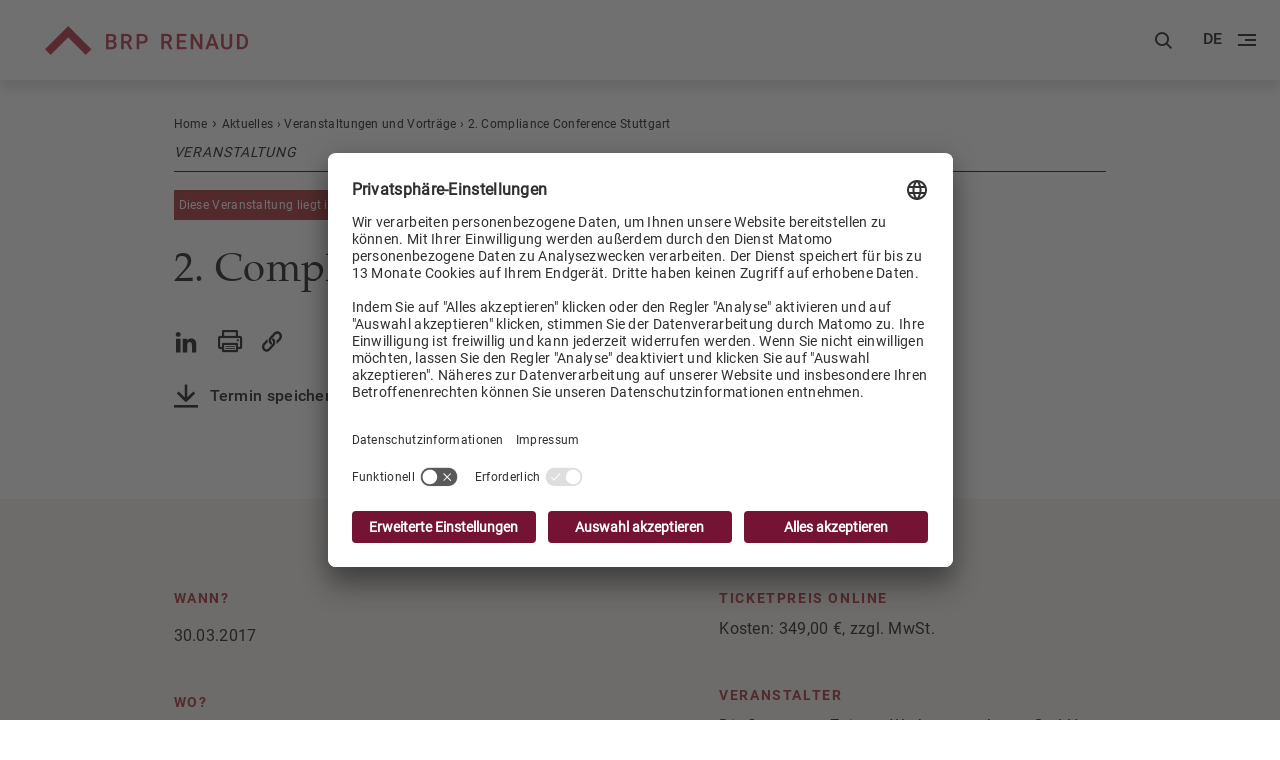

--- FILE ---
content_type: text/html; charset=UTF-8
request_url: https://brp.de/aktuelles/veranstaltungen-und-vortraege/2-compliance-conference-stuttgart/
body_size: 18462
content:
<!DOCTYPE html>
<html lang="de-DE" >
<head>
<meta charset="UTF-8">
<meta name="viewport" content="width=device-width, initial-scale=1.0">
<!-- WP_HEAD() START -->
<meta name='robots' content='index, follow, max-image-preview:large, max-snippet:-1, max-video-preview:-1' />
<link rel="alternate" hreflang="deutsch" href="https://brp.de/aktuelles/veranstaltungen-und-vortraege/2-compliance-conference-stuttgart/" />
<link rel="alternate" hreflang="x-default" href="https://brp.de/aktuelles/veranstaltungen-und-vortraege/2-compliance-conference-stuttgart/" />

	<!-- This site is optimized with the Yoast SEO Premium plugin v22.0 (Yoast SEO v22.0) - https://yoast.com/wordpress/plugins/seo/ -->
	<title>2. Compliance Conference Stuttgart - BRP RENAUD</title>
	<link rel="canonical" href="https://brp.de/veranstaltungen_und_vortraege/2-compliance-conference-stuttgart/" />
	<meta property="og:locale" content="de_DE" />
	<meta property="og:type" content="article" />
	<meta property="og:title" content="2. Compliance Conference Stuttgart - BRP RENAUD" />
	<meta property="og:url" content="https://brp.de/veranstaltungen_und_vortraege/2-compliance-conference-stuttgart/" />
	<meta property="og:site_name" content="BRP RENAUD" />
	<meta property="article:modified_time" content="2024-02-05T08:09:20+00:00" />
	<meta name="twitter:card" content="summary_large_image" />
	<script type="application/ld+json" class="yoast-schema-graph">{"@context":"https://schema.org","@graph":[{"@type":"WebPage","@id":"https://brp.de/veranstaltungen_und_vortraege/2-compliance-conference-stuttgart/","url":"https://brp.de/veranstaltungen_und_vortraege/2-compliance-conference-stuttgart/","name":"2. Compliance Conference Stuttgart - BRP RENAUD","isPartOf":{"@id":"https://brp.de/#website"},"datePublished":"2017-03-30T11:32:00+00:00","dateModified":"2024-02-05T08:09:20+00:00","breadcrumb":{"@id":"https://brp.de/veranstaltungen_und_vortraege/2-compliance-conference-stuttgart/#breadcrumb"},"inLanguage":"de-DE","potentialAction":[{"@type":"ReadAction","target":["https://brp.de/veranstaltungen_und_vortraege/2-compliance-conference-stuttgart/"]}]},{"@type":"BreadcrumbList","@id":"https://brp.de/veranstaltungen_und_vortraege/2-compliance-conference-stuttgart/#breadcrumb","itemListElement":[{"@type":"ListItem","position":1,"name":"Veranstaltungen und Vorträge","item":"https://brp.de/veranstaltungen_und_vortraege/"},{"@type":"ListItem","position":2,"name":"2. Compliance Conference Stuttgart"}]},{"@type":"WebSite","@id":"https://brp.de/#website","url":"https://brp.de/","name":"BRP RENAUD","description":"","publisher":{"@id":"https://brp.de/#organization"},"potentialAction":[{"@type":"SearchAction","target":{"@type":"EntryPoint","urlTemplate":"https://brp.de/?s={search_term_string}"},"query-input":"required name=search_term_string"}],"inLanguage":"de-DE"},{"@type":"Organization","@id":"https://brp.de/#organization","name":"BRP RENAUD","url":"https://brp.de/","logo":{"@type":"ImageObject","inLanguage":"de-DE","@id":"https://brp.de/#/schema/logo/image/","url":"https://brp.de/wp-content/uploads/2023/05/brp_logo_einzeilig_4c-2.jpg","contentUrl":"https://brp.de/wp-content/uploads/2023/05/brp_logo_einzeilig_4c-2.jpg","width":1691,"height":239,"caption":"BRP RENAUD"},"image":{"@id":"https://brp.de/#/schema/logo/image/"}}]}</script>
	<!-- / Yoast SEO Premium plugin. -->


<link rel='stylesheet' id='wp-block-library-css' href='https://brp.de/wp-includes/css/dist/block-library/style.min.css?ver=6.4.3' type='text/css' media='all' />
<style id='classic-theme-styles-inline-css' type='text/css'>
/*! This file is auto-generated */
.wp-block-button__link{color:#fff;background-color:#32373c;border-radius:9999px;box-shadow:none;text-decoration:none;padding:calc(.667em + 2px) calc(1.333em + 2px);font-size:1.125em}.wp-block-file__button{background:#32373c;color:#fff;text-decoration:none}
</style>
<style id='global-styles-inline-css' type='text/css'>
body{--wp--preset--color--black: #000000;--wp--preset--color--cyan-bluish-gray: #abb8c3;--wp--preset--color--white: #ffffff;--wp--preset--color--pale-pink: #f78da7;--wp--preset--color--vivid-red: #cf2e2e;--wp--preset--color--luminous-vivid-orange: #ff6900;--wp--preset--color--luminous-vivid-amber: #fcb900;--wp--preset--color--light-green-cyan: #7bdcb5;--wp--preset--color--vivid-green-cyan: #00d084;--wp--preset--color--pale-cyan-blue: #8ed1fc;--wp--preset--color--vivid-cyan-blue: #0693e3;--wp--preset--color--vivid-purple: #9b51e0;--wp--preset--gradient--vivid-cyan-blue-to-vivid-purple: linear-gradient(135deg,rgba(6,147,227,1) 0%,rgb(155,81,224) 100%);--wp--preset--gradient--light-green-cyan-to-vivid-green-cyan: linear-gradient(135deg,rgb(122,220,180) 0%,rgb(0,208,130) 100%);--wp--preset--gradient--luminous-vivid-amber-to-luminous-vivid-orange: linear-gradient(135deg,rgba(252,185,0,1) 0%,rgba(255,105,0,1) 100%);--wp--preset--gradient--luminous-vivid-orange-to-vivid-red: linear-gradient(135deg,rgba(255,105,0,1) 0%,rgb(207,46,46) 100%);--wp--preset--gradient--very-light-gray-to-cyan-bluish-gray: linear-gradient(135deg,rgb(238,238,238) 0%,rgb(169,184,195) 100%);--wp--preset--gradient--cool-to-warm-spectrum: linear-gradient(135deg,rgb(74,234,220) 0%,rgb(151,120,209) 20%,rgb(207,42,186) 40%,rgb(238,44,130) 60%,rgb(251,105,98) 80%,rgb(254,248,76) 100%);--wp--preset--gradient--blush-light-purple: linear-gradient(135deg,rgb(255,206,236) 0%,rgb(152,150,240) 100%);--wp--preset--gradient--blush-bordeaux: linear-gradient(135deg,rgb(254,205,165) 0%,rgb(254,45,45) 50%,rgb(107,0,62) 100%);--wp--preset--gradient--luminous-dusk: linear-gradient(135deg,rgb(255,203,112) 0%,rgb(199,81,192) 50%,rgb(65,88,208) 100%);--wp--preset--gradient--pale-ocean: linear-gradient(135deg,rgb(255,245,203) 0%,rgb(182,227,212) 50%,rgb(51,167,181) 100%);--wp--preset--gradient--electric-grass: linear-gradient(135deg,rgb(202,248,128) 0%,rgb(113,206,126) 100%);--wp--preset--gradient--midnight: linear-gradient(135deg,rgb(2,3,129) 0%,rgb(40,116,252) 100%);--wp--preset--font-size--small: 13px;--wp--preset--font-size--medium: 20px;--wp--preset--font-size--large: 36px;--wp--preset--font-size--x-large: 42px;--wp--preset--spacing--20: 0.44rem;--wp--preset--spacing--30: 0.67rem;--wp--preset--spacing--40: 1rem;--wp--preset--spacing--50: 1.5rem;--wp--preset--spacing--60: 2.25rem;--wp--preset--spacing--70: 3.38rem;--wp--preset--spacing--80: 5.06rem;--wp--preset--shadow--natural: 6px 6px 9px rgba(0, 0, 0, 0.2);--wp--preset--shadow--deep: 12px 12px 50px rgba(0, 0, 0, 0.4);--wp--preset--shadow--sharp: 6px 6px 0px rgba(0, 0, 0, 0.2);--wp--preset--shadow--outlined: 6px 6px 0px -3px rgba(255, 255, 255, 1), 6px 6px rgba(0, 0, 0, 1);--wp--preset--shadow--crisp: 6px 6px 0px rgba(0, 0, 0, 1);}:where(.is-layout-flex){gap: 0.5em;}:where(.is-layout-grid){gap: 0.5em;}body .is-layout-flow > .alignleft{float: left;margin-inline-start: 0;margin-inline-end: 2em;}body .is-layout-flow > .alignright{float: right;margin-inline-start: 2em;margin-inline-end: 0;}body .is-layout-flow > .aligncenter{margin-left: auto !important;margin-right: auto !important;}body .is-layout-constrained > .alignleft{float: left;margin-inline-start: 0;margin-inline-end: 2em;}body .is-layout-constrained > .alignright{float: right;margin-inline-start: 2em;margin-inline-end: 0;}body .is-layout-constrained > .aligncenter{margin-left: auto !important;margin-right: auto !important;}body .is-layout-constrained > :where(:not(.alignleft):not(.alignright):not(.alignfull)){max-width: var(--wp--style--global--content-size);margin-left: auto !important;margin-right: auto !important;}body .is-layout-constrained > .alignwide{max-width: var(--wp--style--global--wide-size);}body .is-layout-flex{display: flex;}body .is-layout-flex{flex-wrap: wrap;align-items: center;}body .is-layout-flex > *{margin: 0;}body .is-layout-grid{display: grid;}body .is-layout-grid > *{margin: 0;}:where(.wp-block-columns.is-layout-flex){gap: 2em;}:where(.wp-block-columns.is-layout-grid){gap: 2em;}:where(.wp-block-post-template.is-layout-flex){gap: 1.25em;}:where(.wp-block-post-template.is-layout-grid){gap: 1.25em;}.has-black-color{color: var(--wp--preset--color--black) !important;}.has-cyan-bluish-gray-color{color: var(--wp--preset--color--cyan-bluish-gray) !important;}.has-white-color{color: var(--wp--preset--color--white) !important;}.has-pale-pink-color{color: var(--wp--preset--color--pale-pink) !important;}.has-vivid-red-color{color: var(--wp--preset--color--vivid-red) !important;}.has-luminous-vivid-orange-color{color: var(--wp--preset--color--luminous-vivid-orange) !important;}.has-luminous-vivid-amber-color{color: var(--wp--preset--color--luminous-vivid-amber) !important;}.has-light-green-cyan-color{color: var(--wp--preset--color--light-green-cyan) !important;}.has-vivid-green-cyan-color{color: var(--wp--preset--color--vivid-green-cyan) !important;}.has-pale-cyan-blue-color{color: var(--wp--preset--color--pale-cyan-blue) !important;}.has-vivid-cyan-blue-color{color: var(--wp--preset--color--vivid-cyan-blue) !important;}.has-vivid-purple-color{color: var(--wp--preset--color--vivid-purple) !important;}.has-black-background-color{background-color: var(--wp--preset--color--black) !important;}.has-cyan-bluish-gray-background-color{background-color: var(--wp--preset--color--cyan-bluish-gray) !important;}.has-white-background-color{background-color: var(--wp--preset--color--white) !important;}.has-pale-pink-background-color{background-color: var(--wp--preset--color--pale-pink) !important;}.has-vivid-red-background-color{background-color: var(--wp--preset--color--vivid-red) !important;}.has-luminous-vivid-orange-background-color{background-color: var(--wp--preset--color--luminous-vivid-orange) !important;}.has-luminous-vivid-amber-background-color{background-color: var(--wp--preset--color--luminous-vivid-amber) !important;}.has-light-green-cyan-background-color{background-color: var(--wp--preset--color--light-green-cyan) !important;}.has-vivid-green-cyan-background-color{background-color: var(--wp--preset--color--vivid-green-cyan) !important;}.has-pale-cyan-blue-background-color{background-color: var(--wp--preset--color--pale-cyan-blue) !important;}.has-vivid-cyan-blue-background-color{background-color: var(--wp--preset--color--vivid-cyan-blue) !important;}.has-vivid-purple-background-color{background-color: var(--wp--preset--color--vivid-purple) !important;}.has-black-border-color{border-color: var(--wp--preset--color--black) !important;}.has-cyan-bluish-gray-border-color{border-color: var(--wp--preset--color--cyan-bluish-gray) !important;}.has-white-border-color{border-color: var(--wp--preset--color--white) !important;}.has-pale-pink-border-color{border-color: var(--wp--preset--color--pale-pink) !important;}.has-vivid-red-border-color{border-color: var(--wp--preset--color--vivid-red) !important;}.has-luminous-vivid-orange-border-color{border-color: var(--wp--preset--color--luminous-vivid-orange) !important;}.has-luminous-vivid-amber-border-color{border-color: var(--wp--preset--color--luminous-vivid-amber) !important;}.has-light-green-cyan-border-color{border-color: var(--wp--preset--color--light-green-cyan) !important;}.has-vivid-green-cyan-border-color{border-color: var(--wp--preset--color--vivid-green-cyan) !important;}.has-pale-cyan-blue-border-color{border-color: var(--wp--preset--color--pale-cyan-blue) !important;}.has-vivid-cyan-blue-border-color{border-color: var(--wp--preset--color--vivid-cyan-blue) !important;}.has-vivid-purple-border-color{border-color: var(--wp--preset--color--vivid-purple) !important;}.has-vivid-cyan-blue-to-vivid-purple-gradient-background{background: var(--wp--preset--gradient--vivid-cyan-blue-to-vivid-purple) !important;}.has-light-green-cyan-to-vivid-green-cyan-gradient-background{background: var(--wp--preset--gradient--light-green-cyan-to-vivid-green-cyan) !important;}.has-luminous-vivid-amber-to-luminous-vivid-orange-gradient-background{background: var(--wp--preset--gradient--luminous-vivid-amber-to-luminous-vivid-orange) !important;}.has-luminous-vivid-orange-to-vivid-red-gradient-background{background: var(--wp--preset--gradient--luminous-vivid-orange-to-vivid-red) !important;}.has-very-light-gray-to-cyan-bluish-gray-gradient-background{background: var(--wp--preset--gradient--very-light-gray-to-cyan-bluish-gray) !important;}.has-cool-to-warm-spectrum-gradient-background{background: var(--wp--preset--gradient--cool-to-warm-spectrum) !important;}.has-blush-light-purple-gradient-background{background: var(--wp--preset--gradient--blush-light-purple) !important;}.has-blush-bordeaux-gradient-background{background: var(--wp--preset--gradient--blush-bordeaux) !important;}.has-luminous-dusk-gradient-background{background: var(--wp--preset--gradient--luminous-dusk) !important;}.has-pale-ocean-gradient-background{background: var(--wp--preset--gradient--pale-ocean) !important;}.has-electric-grass-gradient-background{background: var(--wp--preset--gradient--electric-grass) !important;}.has-midnight-gradient-background{background: var(--wp--preset--gradient--midnight) !important;}.has-small-font-size{font-size: var(--wp--preset--font-size--small) !important;}.has-medium-font-size{font-size: var(--wp--preset--font-size--medium) !important;}.has-large-font-size{font-size: var(--wp--preset--font-size--large) !important;}.has-x-large-font-size{font-size: var(--wp--preset--font-size--x-large) !important;}
.wp-block-navigation a:where(:not(.wp-element-button)){color: inherit;}
:where(.wp-block-post-template.is-layout-flex){gap: 1.25em;}:where(.wp-block-post-template.is-layout-grid){gap: 1.25em;}
:where(.wp-block-columns.is-layout-flex){gap: 2em;}:where(.wp-block-columns.is-layout-grid){gap: 2em;}
.wp-block-pullquote{font-size: 1.5em;line-height: 1.6;}
</style>
<link rel='stylesheet' id='contact-form-7-css' href='https://brp.de/wp-content/plugins/contact-form-7/includes/css/styles.css?ver=5.8.2' type='text/css' media='all' />
<link rel='stylesheet' id='oxygen-css' href='https://brp.de/wp-content/plugins/oxygen/component-framework/oxygen.css?ver=4.8.1' type='text/css' media='all' />
<link rel='stylesheet' id='wpml-legacy-vertical-list-0-css' href='https://brp.de/wp-content/plugins/sitepress-multilingual-cms/templates/language-switchers/legacy-list-vertical/style.min.css?ver=1' type='text/css' media='all' />
<link rel='stylesheet' id='wpdevelop-bts-css' href='https://brp.de/wp-content/plugins/booking.bs.developer.9.9/assets/libs/bootstrap-css/css/bootstrap.css?ver=9.9' type='text/css' media='all' />
<link rel='stylesheet' id='wpdevelop-bts-theme-css' href='https://brp.de/wp-content/plugins/booking.bs.developer.9.9/assets/libs/bootstrap-css/css/bootstrap-theme.css?ver=9.9' type='text/css' media='all' />
<link rel='stylesheet' id='wpbc-tippy-popover-css' href='https://brp.de/wp-content/plugins/booking.bs.developer.9.9/assets/libs/tippy.js/themes/wpbc-tippy-popover.css?ver=9.9' type='text/css' media='all' />
<link rel='stylesheet' id='wpbc-tippy-times-css' href='https://brp.de/wp-content/plugins/booking.bs.developer.9.9/assets/libs/tippy.js/themes/wpbc-tippy-times.css?ver=9.9' type='text/css' media='all' />
<link rel='stylesheet' id='wpbc-material-design-icons-css' href='https://brp.de/wp-content/plugins/booking.bs.developer.9.9/assets/libs/material-design-icons/material-design-icons.css?ver=9.9' type='text/css' media='all' />
<link rel='stylesheet' id='wpbc-time_picker-css' href='https://brp.de/wp-content/plugins/booking.bs.developer.9.9/css/wpbc_time-selector.css?ver=9.9' type='text/css' media='all' />
<link rel='stylesheet' id='wpbc-time_picker-skin-css' href='https://brp.de/wp-content/plugins/booking.bs.developer.9.9/css/time_picker_skins/grey.css?ver=9.9' type='text/css' media='all' />
<link rel='stylesheet' id='wpbc-client-pages-css' href='https://brp.de/wp-content/plugins/booking.bs.developer.9.9/css/client.css?ver=9.9' type='text/css' media='all' />
<link rel='stylesheet' id='wpbc-calendar-css' href='https://brp.de/wp-content/plugins/booking.bs.developer.9.9/css/calendar.css?ver=9.9' type='text/css' media='all' />
<link rel='stylesheet' id='wpbc-calendar-skin-css' href='https://brp.de/wp-content/plugins/booking.bs.developer.9.9/css/skins/green-01.css?ver=9.9' type='text/css' media='all' />
<link rel='stylesheet' id='wpbc-flex-timeline-css' href='https://brp.de/wp-content/plugins/booking.bs.developer.9.9/core/timeline/v2/css/timeline_v2.css?ver=9.9' type='text/css' media='all' />
<link rel='stylesheet' id='wpbc-flex-timeline-skin-css' href='https://brp.de/wp-content/plugins/booking.bs.developer.9.9/core/timeline/v2/css/timeline_skin_v2.css?ver=9.9' type='text/css' media='all' />
<script type="text/javascript" id="wpml-cookie-js-extra">
/* <![CDATA[ */
var wpml_cookies = {"wp-wpml_current_language":{"value":"de","expires":1,"path":"\/"}};
var wpml_cookies = {"wp-wpml_current_language":{"value":"de","expires":1,"path":"\/"}};
/* ]]> */
</script>
<script type="text/javascript" src="https://brp.de/wp-content/plugins/sitepress-multilingual-cms/res/js/cookies/language-cookie.js?ver=476000" id="wpml-cookie-js" defer="defer" data-wp-strategy="defer"></script>
<script type="text/javascript" src="https://brp.de/wp-includes/js/jquery/jquery.min.js?ver=3.7.1" id="jquery-core-js"></script>
<script type="text/javascript" id="wpbc-global-vars-js-extra">
/* <![CDATA[ */
var wpbc_global1 = {"wpbc_ajaxurl":"https:\/\/brp.de\/wp-admin\/admin-ajax.php","wpdev_bk_plugin_url":"https:\/\/brp.de\/wp-content\/plugins\/booking.bs.developer.9.9","wpbc_today":"[2026,1,28,21,42]","visible_booking_id_on_page":"[]","booking_max_monthes_in_calendar":"1y","user_unavilable_days":"[0,6,999]","wpdev_bk_edit_id_hash":"","wpdev_bk_plugin_filename":"wpdev-booking.php","bk_days_selection_mode":"single","wpdev_bk_personal":"1","block_some_dates_from_today":"0","message_verif_requred":"Dieses Feld ist erforderlich","message_verif_requred_for_check_box":"Diese Checkbox muss aktiviert sein","message_verif_requred_for_radio_box":"Mindestens eine Option muss ausgew\u00e4hlt sein","message_verif_emeil":"Falsches E-Mail Feld","message_verif_same_emeil":"Die E-Mail Adressen stimmen nicht \u00fcberein","message_verif_selectdts":"Bitte w\u00e4hlen Sie im Kalender das Datum der Buchung.","new_booking_title":"Vielen Dank f\u00fcr Ihre Anfrage. Sie haben von uns eine E-Mail zu Ihrer Buchung erhalten.","type_of_thank_you_message":"message","thank_you_page_URL":"https:\/\/brp.de\/wpbc-booking-received","is_am_pm_inside_time":"false","is_booking_used_check_in_out_time":"false","wpbc_active_locale":"de_DE","wpbc_message_processing":"Verarbeiten","wpbc_message_deleting":"L\u00f6sche","wpbc_message_updating":"Aktualisiere","wpbc_message_saving":"Speichere","message_checkinouttime_error":"Fehler! Bitte setzen Sie Ihre Check-in\/Check-out-Daten oben zur\u00fcck.","message_starttime_error":"Startzeit ist ung\u00fcltig. Das Datum oder die Uhrzeit ist vielleicht schon gebucht oder liegt bereits in der Vergangenheit! Bitte w\u00e4hlen Sie ein anderes Datum oder eine andere Uhrzeit.","message_endtime_error":"Endzeit ist ung\u00fcltig. Das Datum oder die Uhrzeit kann gebucht sein oder bereits in der Vergangenheit liegen. Die Endzeit kann auch vor der Startzeit liegen, wenn nur 1 Tag ausgew\u00e4hlt wurde! Bitte w\u00e4hlen Sie ein anderes Datum oder eine andere Uhrzeit.","message_rangetime_error":"Zur gew\u00e4hlten Zeit liegt ein Buchung vor oder sie liegt in der Vergangenheit!","message_durationtime_error":"Zur gew\u00e4hlten Zeit liegt ein Buchung vor oder sie liegt in der Vergangenheit!","bk_highlight_timeslot_word":"Zeitslots:"};
var wpbc_global2 = {"message_time_error":"Falsches Datums-Format"};
var wpbc_global3 = {"bk_1click_mode_days_num":"3","bk_1click_mode_days_start":"[-1]","bk_2clicks_mode_days_min":"1","bk_2clicks_mode_days_max":"30","bk_2clicks_mode_days_specific":"[]","bk_2clicks_mode_days_start":"[-1]","is_booking_recurrent_time":"false","is_booking_used_check_in_out_time":"false"};
/* ]]> */
</script>
<script type="text/javascript" src="https://brp.de/wp-content/plugins/booking.bs.developer.9.9/js/wpbc_vars.js?ver=9.9" id="wpbc-global-vars-js"></script>
<script type="text/javascript" src="https://brp.de/wp-content/plugins/booking.bs.developer.9.9/assets/libs/popper/popper.js?ver=9.9" id="wpbc-popper-js"></script>
<script type="text/javascript" src="https://brp.de/wp-content/plugins/booking.bs.developer.9.9/assets/libs/tippy.js/dist/tippy-bundle.umd.js?ver=9.9" id="wpbc-tipcy-js"></script>
<script type="text/javascript" src="https://brp.de/wp-content/plugins/booking.bs.developer.9.9/js/datepick/jquery.datepick.wpbc.9.0.js?ver=9.9" id="wpbc-datepick-js"></script>
<script type="text/javascript" src="https://brp.de/wp-content/plugins/booking.bs.developer.9.9/js/datepick/jquery.datepick-de.js?ver=9.9" id="wpbc-datepick-localize-js"></script>
<script type="text/javascript" src="https://brp.de/wp-content/plugins/booking.bs.developer.9.9/_dist/all/_out/wpbc_all.js?ver=9.9" id="wpbc_all-js"></script>
<script type="text/javascript" src="https://brp.de/wp-content/plugins/booking.bs.developer.9.9/js/client.js?ver=9.9" id="wpbc-main-client-js"></script>
<script type="text/javascript" src="https://brp.de/wp-content/plugins/booking.bs.developer.9.9/includes/_capacity/_out/create_booking.js?ver=9.9" id="wpbc_capacity-js"></script>
<script type="text/javascript" src="https://brp.de/wp-content/plugins/booking.bs.developer.9.9/js/wpbc_times.js?ver=9.9" id="wpbc-times-js"></script>
<script type="text/javascript" src="https://brp.de/wp-content/plugins/booking.bs.developer.9.9/js/wpbc_time-selector.js?ver=9.9" id="wpbc-time-selector-js"></script>
<script type="text/javascript" src="https://brp.de/wp-content/plugins/booking.bs.developer.9.9/inc/js/meiomask.js?ver=9.9" id="wpbc-meio-mask-js"></script>
<script type="text/javascript" src="https://brp.de/wp-content/plugins/booking.bs.developer.9.9/inc/js/personal.js?ver=9.9" id="wpbc-personal-js"></script>
<script type="text/javascript" src="https://brp.de/wp-content/plugins/booking.bs.developer.9.9/inc/js/biz_s.js?ver=9.9" id="wpbc-bs-js"></script>
<script type="text/javascript" src="https://brp.de/wp-content/plugins/booking.bs.developer.9.9/inc/gateways/ideal/iDEAL.js?ver=9.9" id="wpbc-payment-ideal-js"></script>
<script type="text/javascript" src="https://brp.de/wp-content/plugins/booking.bs.developer.9.9/core/timeline/v2/_out/timeline_v2.js?ver=9.9" id="wpbc-timeline-flex-js"></script>
<link rel="https://api.w.org/" href="https://brp.de/wp-json/" /><link rel="alternate" type="application/json" href="https://brp.de/wp-json/wp/v2/event/5446" /><link rel="EditURI" type="application/rsd+xml" title="RSD" href="https://brp.de/xmlrpc.php?rsd" />
<meta name="generator" content="WordPress 6.4.3" />
<link rel='shortlink' href='https://brp.de/?p=5446' />
<link rel="alternate" type="application/json+oembed" href="https://brp.de/wp-json/oembed/1.0/embed?url=https%3A%2F%2Fbrp.de%2Faktuelles%2Fveranstaltungen-und-vortraege%2F2-compliance-conference-stuttgart%2F" />
<link rel="alternate" type="text/xml+oembed" href="https://brp.de/wp-json/oembed/1.0/embed?url=https%3A%2F%2Fbrp.de%2Faktuelles%2Fveranstaltungen-und-vortraege%2F2-compliance-conference-stuttgart%2F&#038;format=xml" />
<meta name="generator" content="WPML ver:4.7.6 stt:1,3;" />
<meta name="referrer" content="no-referrer">
<script id="usercentrics-cmp" src="https://app.usercentrics.eu/browser-ui/latest/loader.js" data-settings-id="ymQL_wITc" async></script>
<link rel="icon" href="https://brp.de/wp-content/uploads/2023/08/favicon-16x16-1.png" sizes="32x32" />
<link rel="icon" href="https://brp.de/wp-content/uploads/2023/08/favicon-16x16-1.png" sizes="192x192" />
<link rel="apple-touch-icon" href="https://brp.de/wp-content/uploads/2023/08/favicon-16x16-1.png" />
<meta name="msapplication-TileImage" content="https://brp.de/wp-content/uploads/2023/08/favicon-16x16-1.png" />
<link rel='stylesheet' id='oxygen-cache-4877-css' href='//brp.de/wp-content/uploads/oxygen/css/4877.css?cache=1768830271&#038;ver=6.4.3' type='text/css' media='all' />
<link rel='stylesheet' id='oxygen-cache-5446-css' href='//brp.de/wp-content/uploads/oxygen/css/5446.css?cache=1768830565&#038;ver=6.4.3' type='text/css' media='all' />
<link rel='stylesheet' id='oxygen-universal-styles-css' href='//brp.de/wp-content/uploads/oxygen/css/universal.css?cache=1769619520&#038;ver=6.4.3' type='text/css' media='all' />
<!-- END OF WP_HEAD() -->
</head>
<body class="event-template-default single single-event postid-5446  wp-embed-responsive oxygen-body" >




						<header id="_header-241-19" class="oxy-header-wrapper oxy-overlay-header oxy-header" ><div id="_header_row-242-19" class="oxy-header-row" ><div class="oxy-header-container"><div id="_header_left-243-19" class="oxy-header-left" ><div id="new_columns-253-19" class="ct-new-columns" ><div id="div_block-254-19" class="ct-div-block" ><a id="link-262-19" class="ct-link" href="https://brp.de/"   ><img  id="image-259-19" alt="" src="https://brp.de/wp-content/uploads/2022/08/MicrosoftTeams-image-8.png" class="ct-image main_logo" srcset="https://brp.de/wp-content/uploads/2022/08/MicrosoftTeams-image-8.png 406w, https://brp.de/wp-content/uploads/2022/08/MicrosoftTeams-image-8-300x43.png 300w" sizes="(max-width: 406px) 100vw, 406px" /></a><div id="code_block-274-19" class="ct-code-block" ></div></div><div id="div_block-255-19" class="ct-div-block" ><div id="shortcode-273-19" class="ct-shortcode" ><div class="menu-primary-menu-container"><ul id="menu-primary-menu" class="main_menu"><li id="menu-item-292" class="menu-item menu-item-type-post_type menu-item-object-page menu-item-292"><a href="https://brp.de/team/">Team</a></li>
<li id="menu-item-293" class="menu-item menu-item-type-post_type menu-item-object-page menu-item-has-children menu-item-293"><a href="https://brp.de/kompetenzen/">Kompetenzen</a>
<ul class="sub-menu">
	<li id="menu-item-654" class="menu-item menu-item-type-post_type menu-item-object-page menu-item-654"><a href="https://brp.de/kompetenzen/rechtsgebiete/">Rechtsgebiete</a></li>
	<li id="menu-item-608" class="menu-item menu-item-type-post_type menu-item-object-page menu-item-608"><a href="https://brp.de/kompetenzen/branchen-und-expertisen/">Branchen und Expertisen</a></li>
	<li id="menu-item-15505" class="menu-item menu-item-type-custom menu-item-object-custom menu-item-15505"><a target="_blank" rel="noopener" href="https://patentexperts.brp.de">Patent Experts</a></li>
	<li id="menu-item-623" class="menu-item menu-item-type-post_type menu-item-object-page menu-item-623"><a href="https://brp.de/kompetenzen/international/">International</a></li>
</ul>
</li>
<li id="menu-item-6149" class="menu-item menu-item-type-post_type menu-item-object-page menu-item-has-children menu-item-6149"><a href="https://brp.de/ueber-uns/">Über uns</a>
<ul class="sub-menu">
	<li id="menu-item-612" class="menu-item menu-item-type-post_type menu-item-object-page menu-item-612"><a href="https://brp.de/ueber-uns/kanzlei/">Kanzlei</a></li>
	<li id="menu-item-611" class="menu-item menu-item-type-post_type menu-item-object-page menu-item-611"><a href="https://brp.de/ueber-uns/arbeitsweise/">Arbeitsweise</a></li>
	<li id="menu-item-609" class="menu-item menu-item-type-post_type menu-item-object-page menu-item-609"><a href="https://brp.de/ueber-uns/auszeichnungen/">Auszeichnungen</a></li>
	<li id="menu-item-610" class="menu-item menu-item-type-post_type menu-item-object-page menu-item-610"><a href="https://brp.de/ueber-uns/engagement/">Engagement</a></li>
</ul>
</li>
<li id="menu-item-1149" class="menu-item menu-item-type-post_type menu-item-object-page menu-item-has-children menu-item-1149"><a href="https://brp.de/aktuelles/">Aktuelles</a>
<ul class="sub-menu">
	<li id="menu-item-614" class="menu-item menu-item-type-post_type menu-item-object-page menu-item-614"><a href="https://brp.de/aktuelles/news/">News</a></li>
	<li id="menu-item-6147" class="menu-item menu-item-type-post_type menu-item-object-page menu-item-6147"><a href="https://brp.de/aktuelles/veranstaltungen-und-vortraege/">Veranstaltungen und Vorträge</a></li>
</ul>
</li>
<li id="menu-item-452" class="menu-item menu-item-type-post_type menu-item-object-page menu-item-has-children menu-item-452"><a href="https://brp.de/wissen/">Wissen</a>
<ul class="sub-menu">
	<li id="menu-item-6148" class="menu-item menu-item-type-post_type menu-item-object-page menu-item-6148"><a href="https://brp.de/wissen/veroeffentlichungen/">Veröffentlichungen</a></li>
	<li id="menu-item-653" class="menu-item menu-item-type-post_type menu-item-object-page menu-item-653"><a href="https://brp.de/wissen/newsletter/">Newsletter</a></li>
</ul>
</li>
<li id="menu-item-295" class="menu-item menu-item-type-post_type menu-item-object-page menu-item-has-children menu-item-295"><a href="https://brp.de/karriere/">Karriere</a>
<ul class="sub-menu">
	<li id="menu-item-629" class="menu-item menu-item-type-post_type menu-item-object-page menu-item-629"><a href="https://brp.de/karriere/bei-uns-arbeiten/">Bei uns arbeiten</a></li>
	<li id="menu-item-628" class="menu-item menu-item-type-post_type menu-item-object-page menu-item-628"><a href="https://brp.de/karriere/ihr-einstieg-bei-uns/">Ihr Einstieg bei uns</a></li>
	<li id="menu-item-630" class="menu-item menu-item-type-post_type menu-item-object-page menu-item-630"><a href="https://brp.de/karriere/stellenangebote/">Stellenangebote</a></li>
</ul>
</li>
<li id="menu-item-635" class="menu-item menu-item-type-post_type menu-item-object-page menu-item-635"><a href="https://brp.de/kontakt/">Kontakt</a></li>
</ul></div></div></div><div id="div_block-256-19" class="ct-div-block" ><div id="code_block-267-19" class="ct-code-block" ><div class="header-col-3">
    <div class="brp-search"><span class="icon-search_red"></span></div>
	<div class="brp-language-switch">DE</div>
	<button class="burger header-button-menu" aria-label="menu"><span></span></button>
</div>
<div class="search-container">
    <div class="search-container-elements">
        <form role="search" method="get" class="search-form" action="https://brp.de/" style="width: 100%;">
            <button type="submit" class="search-submit" value="Suche">
                <span class="icon-search_red"></span></button>
            <label style="width: 98%;">
                <span class="screen-reader-text">Suche nach:</span>
				<input type="search" class="search-field"
                       placeholder="Suchen"
                       value="" name="s"
                       title="Suche nach:"
					   style="width: 100%;"/>

            </label>
        </form>
        <button class="close-search"><span class="icon-menu-close_black"></span></button>
    </div>
</div>
</div><div id="shortcode-272-19" class="ct-shortcode" >
<div class="wpml-ls-statics-shortcode_actions wpml-ls wpml-ls-legacy-list-vertical">
	<ul>

					<li class="wpml-ls-slot-shortcode_actions wpml-ls-item wpml-ls-item-de wpml-ls-current-language wpml-ls-first-item wpml-ls-item-legacy-list-vertical">
				<a href="https://brp.de/aktuelles/veranstaltungen-und-vortraege/2-compliance-conference-stuttgart/" class="wpml-ls-link">
                    <span class="wpml-ls-native">Deutsch</span></a>
			</li>
					<li class="wpml-ls-slot-shortcode_actions wpml-ls-item wpml-ls-item-en wpml-ls-last-item wpml-ls-item-legacy-list-vertical">
				<a href="https://brp.de/en/" class="wpml-ls-link">
                    <span class="wpml-ls-native" lang="en">English</span></a>
			</li>
		
	</ul>
</div>
</div></div></div></div><div id="_header_center-244-19" class="oxy-header-center" ></div><div id="_header_right-245-19" class="oxy-header-right" ></div></div></div></header>
		<div id='inner_content-261-19' class='ct-inner-content'><section id="section-3-5446" class=" ct-section" ><div class="ct-section-inner-wrap"><div id="div_block-4-5446" class="ct-div-block print-img" ><img  id="image-5-5446" alt="BRP-Reanud logo" src="https://brp.de/wp-content/uploads/2023/03/logo.png" class="ct-image" srcset="https://brp.de/wp-content/uploads/2023/03/logo.png 406w, https://brp.de/wp-content/uploads/2023/03/logo-300x43.png 300w" sizes="(max-width: 406px) 100vw, 406px" /></div></div></section><section id="section-7-5446" class=" ct-section" ><div class="ct-section-inner-wrap"><div id="div_block-8-5446" class="ct-div-block" >
		<div id="-my-breadcrumb-element-9-5446" class="oxy-my-breadcrumb-element " >        <div class='brp-breadcrumb'>

        <span id="breadcrumb"><a href="https://brp.de">Home</a></span><span> › </span><span id="breadcrumb"><a href="https://brp.de/aktuelles">Aktuelles</a><span> › </span><a href="https://brp.de/aktuelles/veranstaltungen-und-vortraege">Veranstaltungen und Vorträge</a><span> › </span>2. Compliance Conference Stuttgart</span>        </div>

        </div>

		<div id="div_block-10-5446" class="ct-div-block" >
		<div id="-post-category-11-5446" class="oxy-post-category " ><span class='category_name'>Veranstaltung</span></div>

		
		<span id="-post-created-date-12-5446" class="oxy-post-created-date " > 30.03.2017        </span>

		</div><div id="div_block-13-5446" class="ct-div-block" >
		<div id="-passed-event-14-5446" class="oxy-passed-event " >                 <div class='passed-event'>
                     Diese Veranstaltung liegt in der Vergangenheit                 </div>

                         <div style="display: none" id="start_hour"></div>
        <div style="display: none" id="end_hour"></div>
        <div style="display: none" id="event_date">30/03/2017</div>
        </div>

		</div><h1 id="headline-15-5446" class="ct-headline"><span id="span-16-5446" class="ct-span" >2. Compliance Conference Stuttgart</span></h1><div id="div_block-17-5446" class="ct-div-block" >
		<div id="-social-share-buttons-18-5446" class="oxy-social-share-buttons " > <a class="oxy-share-button linkedin" target="_blank" aria-label="Linkedin" href="https://www.linkedin.com/shareArticle?mini=true&url=https%3A%2F%2Fbrp.de%2Faktuelles%2Fveranstaltungen-und-vortraege%2F2-compliance-conference-stuttgart%2F&title=2. Compliance Conference Stuttgart&summary=Check out this post -&source=BRP RENAUD" rel="noopener noreferrer nofollow">
                            <span class="oxy-share-icon"><svg id="linkedin-social-share-buttons-18-5446-share-icon"><use xlink:href="#FontAwesomeicon-linkedin"></use></svg></span>
                                 </a> <div class="oxy-social-share-buttons_data" data-behaviour="tab"></div></div>

		
		<div id="-my-button-element-19-5446" class="oxy-my-button-element " >        <div class='brp-button'>
                            <a class='my-button__link print_button black'
                   href="javascript:window.print()">
                    <span class="icon-print_red"></span>
                </a>
                
        </div>
        </div>

		<script type="text/javascript">
			document.querySelectorAll('.link').forEach( (element) => {
                element.addEventListener('click', (event) => {
                    event.preventDefault();
              var copyText = window.location.href;

              navigator.clipboard.writeText(copyText);
                });
            })			</script>
		<div id="-my-button-element-20-5446" class="oxy-my-button-element fix-icon-link-text copy_link " >        <div class='brp-button'>
                            

                <a class='my-button__link  black link' 
                    href="https://brp.de/event/internationaler-datentransfer/"
                >
                                            <svg class='my-button__icon' viewbox="0 0 25 28">
                            <use xlink:href="#BRPIconsicon-link_red"></use>
                        </svg>
                                            More details                </a>
                
                <input id="myInput" type="text" style="display: none" value='https://brp.de/event/internationaler-datentransfer/' >

                            
        </div>
        </div>

		<script type="text/javascript">
			document.querySelectorAll('.link').forEach( (element) => {
                element.addEventListener('click', (event) => {
                    event.preventDefault();
              var copyText = window.location.href;

              navigator.clipboard.writeText(copyText);
                });
            })			</script></div><div id="div_block-21-5446" class="ct-div-block" >
		<div id="-my-button-element-22-5446" class="oxy-my-button-element event-download-button-ics " >        <div class='brp-button'>
                            

                <a class='my-button__link  black secondary' 
                    href=""
                >
                                            <svg class='my-button__icon' viewbox="0 0 25 28">
                            <use xlink:href="#BRPIconsicon-download_red"></use>
                        </svg>
                                            Termin speichern                </a>
                            
        </div>
        </div>

		<script type="text/javascript">
			document.querySelectorAll('.link').forEach( (element) => {
                element.addEventListener('click', (event) => {
                    event.preventDefault();
              var copyText = window.location.href;

              navigator.clipboard.writeText(copyText);
                });
            })			</script></div></div></div></section><section id="section-24-5446" class=" ct-section" ><div class="ct-section-inner-wrap"><div id="new_columns-25-5446" class="ct-new-columns" ><div id="div_block-26-5446" class="ct-div-block" ><div id="div_block-27-5446" class="ct-div-block" ><h5 id="headline-28-5446" class="ct-headline top-line-text">Wann?</h5><div id="text_block-29-5446" class="ct-text-block event-date-button-ics" >30.03.2017</div></div><div id="div_block-30-5446" class="ct-div-block" ><h5 id="headline-31-5446" class="ct-headline top-line-text">Wo?</h5><div id="text_block-32-5446" class="ct-text-block event-location-button-ics" >Haus der Wirtschaft, Stuttgart</div>
		<div id="-my-button-element-33-5446" class="oxy-my-button-element " >        <div class='brp-button'>
                            

                <a class='my-button__link  black secondary' 
                    href="https://goo.gl/maps/p9Hg4hCqVhbW1ZWC7?coh=178573&entry=tt"
                >
                                            <svg class='my-button__icon' viewbox="0 0 25 28">
                            <use xlink:href="#BRPIconsicon-location_black"></use>
                        </svg>
                                            Route planen                </a>
                            
        </div>
        </div>

		<script type="text/javascript">
			document.querySelectorAll('.link').forEach( (element) => {
                element.addEventListener('click', (event) => {
                    event.preventDefault();
              var copyText = window.location.href;

              navigator.clipboard.writeText(copyText);
                });
            })			</script></div></div><div id="div_block-34-5446" class="ct-div-block" ><div id="div_block-35-5446" class="ct-div-block" ><h5 id="headline-36-5446" class="ct-headline top-line-text">TICKETPREIS ONLINE</h5><div id="text_block-37-5446" class="ct-text-block" >Kosten:                    349,00 €, zzgl. MwSt.</div></div><div id="div_block-54-5446" class="ct-div-block" ><h5 id="headline-55-5446" class="ct-headline top-line-text">VERANSTALTER</h5><div id="text_block-56-5446" class="ct-text-block" >Die Stuttgarter Zeitung Werbevermarktung GmbH&nbsp;</div></div></div></div></div></section><section id="section-39-5446" class=" ct-section remove-print" ><div class="ct-section-inner-wrap"><div id="text_block-40-5446" class="ct-text-block" >Der Informationskongress für Unternehmen aus dem Mittelstand - Compliance Conference Stuttgart - geht in die zweite Runde. Am 30.03.2017 informieren Experten über Chancen und Risiken bei der Einbindung von Compliance in den Arbeitsalltag. Die Compliance Conference richtet sich an Entscheider (Vorstände, Geschäftsführer, Bereichsleiter) und an Fach- und Führungskräfte aus dem Mittelstand.<br><br>Dr. Susanne Jochheim referiert zum Richtigen Umgang mit dem Einsatz von Vermittlungsagenten, <br>Dr. Alexander Schork informiert zur Ausdehnung der Strafbarkeit wegen Korruption in der Privatwirtschaft. Neben den beiden BRP-Experten nehmen weitere Referenten an der Veranstaltung teil.<br><br>Die Stuttgarter Zeitung Werbevermarktung GmbH veranstaltet zum zweiten Mal die erfolgreiche Compliance Conference Stuttgart. </div><div id="div_block-47-5446" class="ct-div-block" ><div id="_rich_text-49-5446" class="oxy-rich-text" ><p>Detaillierte Informationen zum Programm entnehmen Sie bitte der<a style="font-family: roboto-regular; text-decoration: underline; font-weight: bold;" href="https://brp.de/wp-content/uploads/2023/05/CC_2017_Stuttgart_Flyer.pdf" target="_blank" rel="noopener"> Agenda</a>.</p></div></div></div></section><section id="section-58-5446" class=" ct-section" ><div class="ct-section-inner-wrap"><div id="div_block-62-5446" class="ct-div-block" ><h1 id="headline-63-5446" class="ct-headline top-line-text">Branchen und Expertisen<br></h1>
		<div id="-category-list-64-5446" class="oxy-category-list " ><div class="category-category-list"><div class="category-list"><div class="brp-button"><a class="my-button__link primary black" href="https://brp.de/branches_expertises/compliance-und-interne-untersuchungen/" title= " View all posts in Compliance und interne Untersuchungen  " >Compliance und interne Untersuchungen</a></div></div></div></div>

		</div></div></section><section id="section-51-5446" class=" ct-section" ><div class="ct-section-inner-wrap">
		<div id="-my-button-element-52-5446" class="oxy-my-button-element " >        <div class='brp-button'>
                            

                <a class='my-button__link  black primary' 
                    href="https://brp.de/aktuelles/veranstaltungen-und-vortraege/"
                >
                                        Zur Übersicht                </a>
                            
        </div>
        </div>

		<script type="text/javascript">
			document.querySelectorAll('.link').forEach( (element) => {
                element.addEventListener('click', (event) => {
                    event.preventDefault();
              var copyText = window.location.href;

              navigator.clipboard.writeText(copyText);
                });
            })			</script></div></section></div><footer id="section-4-19" class=" ct-section brp-footer-section" ><div class="ct-section-inner-wrap"><a id="link_button-220-19" class="ct-link-button " href="https://brp.de/newsletter-anmeldung/"   >Newsletter-Anmeldung&nbsp;&nbsp;</a><div id="new_columns-205-19" class="ct-new-columns" ><div id="div_block-206-19" class="ct-div-block" ><nav id="_nav_menu-210-19" class="oxy-nav-menu primary-footer-menu oxy-nav-menu-dropdowns oxy-nav-menu-dropdown-arrow oxy-nav-menu-vertical" ><div class='oxy-menu-toggle'><div class='oxy-nav-menu-hamburger-wrap'><div class='oxy-nav-menu-hamburger'><div class='oxy-nav-menu-hamburger-line'></div><div class='oxy-nav-menu-hamburger-line'></div><div class='oxy-nav-menu-hamburger-line'></div></div></div></div><div class="menu-footer-primary-menu-container"><ul id="menu-footer-primary-menu" class="oxy-nav-menu-list"><li id="menu-item-21" class="menu-item menu-item-type-post_type menu-item-object-page menu-item-21"><a href="https://brp.de/team/">Team</a></li>
<li id="menu-item-24" class="menu-item menu-item-type-post_type menu-item-object-page menu-item-24"><a href="https://brp.de/ueber-uns/">Über uns</a></li>
<li id="menu-item-16024" class="menu-item menu-item-type-custom menu-item-object-custom menu-item-16024"><a target="_blank" rel="noopener" href="https://patentexperts.brp.de">Patent Experts</a></li>
<li id="menu-item-2572" class="menu-item menu-item-type-post_type menu-item-object-page menu-item-2572"><a href="https://brp.de/kontakt/">Kontakt</a></li>
</ul></div></nav><div id="_social_icons-275-4877" class="oxy-social-icons" ><a href='https://www.linkedin.com/company/brp-renaud/' target='_blank' class='oxy-social-icons-linkedin'><svg><title>Visit our LinkedIn</title><use xlink:href='#oxy-social-icons-icon-linkedin'></use></svg></a></div></div><div id="div_block-207-19" class="ct-div-block" ><nav id="_nav_menu-213-19" class="oxy-nav-menu primary-footer-menu oxy-nav-menu-dropdowns oxy-nav-menu-dropdown-arrow oxy-nav-menu-vertical" ><div class='oxy-menu-toggle'><div class='oxy-nav-menu-hamburger-wrap'><div class='oxy-nav-menu-hamburger'><div class='oxy-nav-menu-hamburger-line'></div><div class='oxy-nav-menu-hamburger-line'></div><div class='oxy-nav-menu-hamburger-line'></div></div></div></div><div class="menu-footer-secondary-menu-container"><ul id="menu-footer-secondary-menu" class="oxy-nav-menu-list"><li id="menu-item-16028" class="menu-item menu-item-type-post_type menu-item-object-page menu-item-16028"><a href="https://brp.de/karriere/">Karriere</a></li>
<li id="menu-item-5030" class="menu-item menu-item-type-post_type menu-item-object-page menu-item-5030"><a href="https://brp.de/kontakt/">Standort Stuttgart</a></li>
<li id="menu-item-5029" class="menu-item menu-item-type-post_type menu-item-object-page menu-item-5029"><a href="https://brp.de/kontakt/">Standort Frankfurt</a></li>
<li id="menu-item-2573" class="menu-item menu-item-type-post_type menu-item-object-page menu-item-2573"><a href="https://brp.de/kompetenzen/international/">International</a></li>
</ul></div></nav></div></div><div id="new_columns-227-19" class="ct-new-columns" ><div id="div_block-228-19" class="ct-div-block" ><nav id="_nav_menu-224-19" class="oxy-nav-menu oxy-nav-menu-dropdowns oxy-nav-menu-dropdown-arrow" ><div class='oxy-menu-toggle'><div class='oxy-nav-menu-hamburger-wrap'><div class='oxy-nav-menu-hamburger'><div class='oxy-nav-menu-hamburger-line'></div><div class='oxy-nav-menu-hamburger-line'></div><div class='oxy-nav-menu-hamburger-line'></div></div></div></div><div class="menu-footer-datenschutz-menu-container"><ul id="menu-footer-datenschutz-menu" class="oxy-nav-menu-list"><li id="menu-item-5034" class="menu-item menu-item-type-post_type menu-item-object-page menu-item-5034"><a href="https://brp.de/datenschutz/">Datenschutz</a></li>
<li id="menu-item-50" class="menu-item menu-item-type-post_type menu-item-object-page menu-item-50"><a href="https://brp.de/impressum/">Impressum</a></li>
</ul></div></nav></div><div id="div_block-231-19" class="ct-div-block" ><div id="text_block-226-19" class="ct-text-block" >© BRP RENAUD&nbsp;</div></div></div>
		<div id="-back-to-top-264-19" class="oxy-back-to-top " ><div class="oxy-back-to-top_inner oxy-inner-content" data-scroll="500" data-scroll-duration="300" data-scroll-easing="linear" title="Back to Top"><span class="oxy-back-to-top_icon"><svg id="-back-to-top-264-19-icon"><use xlink:href="#BRPIconsicon-chevron-up_red"></use></svg></span></div></div>

		</div></footer>	<!-- WP_FOOTER -->
<!-- Matomo -->
<script type="text/plain" data-usercentrics="Matomo (self hosted)">
  var _paq = window._paq = window._paq || [];

  // Set the MATOMO_SESSID cookie if not already set
  if (!document.cookie.split('; ').find(row => row.startsWith('MATOMO_SESSID='))) {
    var sessionId = 'sessid_' + Math.random().toString(36).substr(2, 9);
    document.cookie = 'MATOMO_SESSID=' + sessionId + '; path=/';
  }

  _paq.push(["setCookieDomain", "*.brp.de"]);
  _paq.push(['trackPageView']);
  _paq.push(['enableLinkTracking']);
  _paq.push(['alwaysUseSendBeacon']);
  _paq.push(['setTrackerUrl', "\/\/brp.de\/wp-content\/plugins\/matomo\/app\/matomo.php"]);
  _paq.push(['setSiteId', '1']);
  var d=document, g=d.createElement('script'), s=d.getElementsByTagName('script')[0];
  g.type='text/javascript'; g.async=true; g.src="\/\/brp.de\/wp-content\/uploads\/matomo\/matomo.js"; s.parentNode.insertBefore(g,s);
  console.log('matomo');
  _paq.push(["deleteCookies"]);
</script>
<!-- End Matomo Code -->
<style>.ct-FontAwesomeicon-arrow-circle-o-down{width:0.85714285714286em}</style>
<style>.ct-FontAwesomeicon-facebook{width:0.57142857142857em}</style>
<style>.ct-FontAwesomeicon-linkedin{width:0.85714285714286em}</style>
<style>.ct-FontAwesomeicon-xing{width:0.78571428571429em}</style>
<style>.ct-FontAwesomeicon-pinterest-p{width:0.71428571428571em}</style>
<style>.ct-FontAwesomeicon-whatsapp{width:0.85714285714286em}</style>
<?xml version="1.0"?><svg xmlns="http://www.w3.org/2000/svg" xmlns:xlink="http://www.w3.org/1999/xlink" aria-hidden="true" style="position: absolute; width: 0; height: 0; overflow: hidden;" version="1.1"><defs><symbol id="FontAwesomeicon-arrow-circle-o-down" viewBox="0 0 24 28"><title>arrow-circle-o-down</title><path d="M17.5 14.5c0 0.141-0.063 0.266-0.156 0.375l-4.984 4.984c-0.109 0.094-0.234 0.141-0.359 0.141s-0.25-0.047-0.359-0.141l-5-5c-0.141-0.156-0.187-0.359-0.109-0.547s0.266-0.313 0.469-0.313h3v-5.5c0-0.281 0.219-0.5 0.5-0.5h3c0.281 0 0.5 0.219 0.5 0.5v5.5h3c0.281 0 0.5 0.219 0.5 0.5zM12 5.5c-4.688 0-8.5 3.813-8.5 8.5s3.813 8.5 8.5 8.5 8.5-3.813 8.5-8.5-3.813-8.5-8.5-8.5zM24 14c0 6.625-5.375 12-12 12s-12-5.375-12-12 5.375-12 12-12v0c6.625 0 12 5.375 12 12z"/></symbol><symbol id="FontAwesomeicon-facebook" viewBox="0 0 16 28"><title>facebook</title><path d="M14.984 0.187v4.125h-2.453c-1.922 0-2.281 0.922-2.281 2.25v2.953h4.578l-0.609 4.625h-3.969v11.859h-4.781v-11.859h-3.984v-4.625h3.984v-3.406c0-3.953 2.422-6.109 5.953-6.109 1.687 0 3.141 0.125 3.563 0.187z"/></symbol><symbol id="FontAwesomeicon-envelope" viewBox="0 0 28 28"><title>envelope</title><path d="M28 11.094v12.406c0 1.375-1.125 2.5-2.5 2.5h-23c-1.375 0-2.5-1.125-2.5-2.5v-12.406c0.469 0.516 1 0.969 1.578 1.359 2.594 1.766 5.219 3.531 7.766 5.391 1.313 0.969 2.938 2.156 4.641 2.156h0.031c1.703 0 3.328-1.188 4.641-2.156 2.547-1.844 5.172-3.625 7.781-5.391 0.562-0.391 1.094-0.844 1.563-1.359zM28 6.5c0 1.75-1.297 3.328-2.672 4.281-2.438 1.687-4.891 3.375-7.313 5.078-1.016 0.703-2.734 2.141-4 2.141h-0.031c-1.266 0-2.984-1.437-4-2.141-2.422-1.703-4.875-3.391-7.297-5.078-1.109-0.75-2.688-2.516-2.688-3.938 0-1.531 0.828-2.844 2.5-2.844h23c1.359 0 2.5 1.125 2.5 2.5z"/></symbol><symbol id="FontAwesomeicon-linkedin" viewBox="0 0 24 28"><title>linkedin</title><path d="M5.453 9.766v15.484h-5.156v-15.484h5.156zM5.781 4.984c0.016 1.484-1.109 2.672-2.906 2.672v0h-0.031c-1.734 0-2.844-1.188-2.844-2.672 0-1.516 1.156-2.672 2.906-2.672 1.766 0 2.859 1.156 2.875 2.672zM24 16.375v8.875h-5.141v-8.281c0-2.078-0.75-3.5-2.609-3.5-1.422 0-2.266 0.953-2.641 1.875-0.125 0.344-0.172 0.797-0.172 1.266v8.641h-5.141c0.063-14.031 0-15.484 0-15.484h5.141v2.25h-0.031c0.672-1.062 1.891-2.609 4.672-2.609 3.391 0 5.922 2.219 5.922 6.969z"/></symbol><symbol id="FontAwesomeicon-xing" viewBox="0 0 22 28"><title>xing</title><path d="M9.328 10.422c0 0-0.156 0.266-4.016 7.125-0.203 0.344-0.469 0.719-1.016 0.719h-3.734c-0.219 0-0.391-0.109-0.484-0.266s-0.109-0.359 0-0.562l3.953-7c0.016 0 0.016 0 0-0.016l-2.516-4.359c-0.109-0.203-0.125-0.422-0.016-0.578 0.094-0.156 0.281-0.234 0.5-0.234h3.734c0.562 0 0.844 0.375 1.031 0.703 2.547 4.453 2.562 4.469 2.562 4.469zM21.922 0.391c0.109 0.156 0.109 0.375 0 0.578l-8.25 14.594c-0.016 0-0.016 0.016 0 0.016l5.25 9.609c0.109 0.203 0.109 0.422 0.016 0.578-0.109 0.156-0.281 0.234-0.5 0.234h-3.734c-0.562 0-0.859-0.375-1.031-0.703-5.297-9.703-5.297-9.719-5.297-9.719s0.266-0.469 8.297-14.719c0.203-0.359 0.438-0.703 1-0.703h3.766c0.219 0 0.391 0.078 0.484 0.234z"/></symbol><symbol id="FontAwesomeicon-paper-plane" viewBox="0 0 28 28"><title>paper-plane</title><path d="M27.563 0.172c0.328 0.234 0.484 0.609 0.422 1l-4 24c-0.047 0.297-0.234 0.547-0.5 0.703-0.141 0.078-0.313 0.125-0.484 0.125-0.125 0-0.25-0.031-0.375-0.078l-7.078-2.891-3.781 4.609c-0.187 0.234-0.469 0.359-0.766 0.359-0.109 0-0.234-0.016-0.344-0.063-0.391-0.141-0.656-0.516-0.656-0.938v-5.453l13.5-16.547-16.703 14.453-6.172-2.531c-0.359-0.141-0.594-0.469-0.625-0.859-0.016-0.375 0.172-0.734 0.5-0.922l26-15c0.156-0.094 0.328-0.141 0.5-0.141 0.203 0 0.406 0.063 0.562 0.172z"/></symbol><symbol id="FontAwesomeicon-pinterest-p" viewBox="0 0 20 28"><title>pinterest-p</title><path d="M0 9.328c0-5.766 5.281-9.328 10.625-9.328 4.906 0 9.375 3.375 9.375 8.547 0 4.859-2.484 10.25-8.016 10.25-1.313 0-2.969-0.656-3.609-1.875-1.188 4.703-1.094 5.406-3.719 9l-0.219 0.078-0.141-0.156c-0.094-0.984-0.234-1.953-0.234-2.938 0-3.187 1.469-7.797 2.188-10.891-0.391-0.797-0.5-1.766-0.5-2.641 0-1.578 1.094-3.578 2.875-3.578 1.313 0 2.016 1 2.016 2.234 0 2.031-1.375 3.938-1.375 5.906 0 1.344 1.109 2.281 2.406 2.281 3.594 0 4.703-5.187 4.703-7.953 0-3.703-2.625-5.719-6.172-5.719-4.125 0-7.313 2.969-7.313 7.156 0 2.016 1.234 3.047 1.234 3.531 0 0.406-0.297 1.844-0.812 1.844-0.078 0-0.187-0.031-0.266-0.047-2.234-0.672-3.047-3.656-3.047-5.703z"/></symbol><symbol id="FontAwesomeicon-whatsapp" viewBox="0 0 24 28"><title>whatsapp</title><path d="M15.391 15.219c0.266 0 2.812 1.328 2.922 1.516 0.031 0.078 0.031 0.172 0.031 0.234 0 0.391-0.125 0.828-0.266 1.188-0.359 0.875-1.813 1.437-2.703 1.437-0.75 0-2.297-0.656-2.969-0.969-2.234-1.016-3.625-2.75-4.969-4.734-0.594-0.875-1.125-1.953-1.109-3.031v-0.125c0.031-1.031 0.406-1.766 1.156-2.469 0.234-0.219 0.484-0.344 0.812-0.344 0.187 0 0.375 0.047 0.578 0.047 0.422 0 0.5 0.125 0.656 0.531 0.109 0.266 0.906 2.391 0.906 2.547 0 0.594-1.078 1.266-1.078 1.625 0 0.078 0.031 0.156 0.078 0.234 0.344 0.734 1 1.578 1.594 2.141 0.719 0.688 1.484 1.141 2.359 1.578 0.109 0.063 0.219 0.109 0.344 0.109 0.469 0 1.25-1.516 1.656-1.516zM12.219 23.5c5.406 0 9.812-4.406 9.812-9.812s-4.406-9.812-9.812-9.812-9.812 4.406-9.812 9.812c0 2.063 0.656 4.078 1.875 5.75l-1.234 3.641 3.781-1.203c1.594 1.047 3.484 1.625 5.391 1.625zM12.219 1.906c6.5 0 11.781 5.281 11.781 11.781s-5.281 11.781-11.781 11.781c-1.984 0-3.953-0.5-5.703-1.469l-6.516 2.094 2.125-6.328c-1.109-1.828-1.687-3.938-1.687-6.078 0-6.5 5.281-11.781 11.781-11.781z"/></symbol><symbol id="FontAwesomeicon-commenting" viewBox="0 0 28 28"><title>commenting</title><path d="M10 14c0-1.109-0.891-2-2-2s-2 0.891-2 2 0.891 2 2 2 2-0.891 2-2zM16 14c0-1.109-0.891-2-2-2s-2 0.891-2 2 0.891 2 2 2 2-0.891 2-2zM22 14c0-1.109-0.891-2-2-2s-2 0.891-2 2 0.891 2 2 2 2-0.891 2-2zM28 14c0 5.531-6.266 10-14 10-1.141 0-2.25-0.094-3.297-0.281-1.781 1.781-4.109 3-6.797 3.578-0.422 0.078-0.875 0.156-1.344 0.203-0.25 0.031-0.484-0.141-0.547-0.375v0c-0.063-0.25 0.125-0.406 0.313-0.578 0.984-0.922 2.156-1.656 2.562-4.953-2.984-1.828-4.891-4.547-4.891-7.594 0-5.531 6.266-10 14-10s14 4.469 14 10z"/></symbol><symbol id="FontAwesomeicon-x-twitter" viewBox="0 0 512 512"><title>x-twitter</title><path d="M389.2 48h70.6L305.6 224.2 487 464H345L233.7 318.6 106.5 464H35.8L200.7 275.5 26.8 48H172.4L272.9 180.9 389.2 48zM364.4 421.8h39.1L151.1 88h-42L364.4 421.8z"/></symbol></defs></svg><style>.ct-BRPIconsicon-chevron-up_red{width:1.75em}</style>
<style>.ct-BRPIconsicon-location_black{width:0.78125em}</style>
<style>.ct-BRPIconsicon-print_red{width:1.09375em}</style>
<?xml version="1.0"?><svg xmlns="https://www.w3.org/2000/svg" xmlns:xlink="https://www.w3.org/1999/xlink" aria-hidden="true" style="position: absolute; width: 0; height: 0; overflow: hidden;" version="1.1"><defs><symbol id="BRPIconsicon-chevron-up_red" viewBox="0 0 56 32"><title>chevron-up_red</title><path fill="#a0171d" style="fill: var(--color1, #a0171d)" d="M0 26.291l5.943 5.709 22.022-20.743 22.086 20.743 5.95-5.709-27.992-26.291z"/></symbol><symbol id="BRPIconsicon-download_red" viewBox="0 0 32 32"><title>download_red</title><path fill="#a0171d" style="fill: var(--color1, #a0171d)" d="M28.444 12.447l-12.448 12.437-12.441-12.437 2.644-2.7 8.019 8.014-0.002-17.765h3.556l0.002 17.801 8.029-8.049 2.641 2.7z"/><path fill="#a0171d" style="fill: var(--color1, #a0171d)" d="M0 28.444h32v3.556h-32v-3.556z"/></symbol><symbol id="BRPIconsicon-link_red" viewBox="0 0 32 32"><title>link_red</title><path fill="#a0171d" style="fill: var(--color1, #a0171d)" d="M29.794 2.318c-2.942-3.091-7.711-3.091-10.653-0l-6.296 6.615c-3.043 3.197-2.761 8.292 0 11.193 0.462 0.486 0.974 0.882 1.514 1.207l1.149-1.207c0.754-0.792 0.488-1.718 0.475-2.386-0.165-0.123-0.326-0.256-0.475-0.412-1.417-1.489-1.481-4.041 0-5.596 0.22-0.231 6.162-6.475 6.296-6.615 1.469-1.543 3.858-1.543 5.327 0s1.469 4.053 0 5.596l-4.162 4.372c0.12 0.7 0.843 2.357 0.471 5.091 0.018-0.019 0.040-0.031 0.058-0.050l6.296-6.615c2.942-3.091 2.942-8.102 0-11.193z"/><path fill="#a0171d" style="fill: var(--color1, #a0171d)" d="M19.203 11.846c-0.452-0.474-0.952-0.861-1.48-1.179l-1.123 1.179c-0.737 0.773-0.478 1.677-0.464 2.33 0.162 0.12 0.319 0.25 0.464 0.403 1.385 1.454 1.448 3.946 0 5.465-0.215 0.226-6.506 6.828-6.632 6.96-1.436 1.507-3.771 1.507-5.207 0s-1.436-3.958 0-5.465l4.545-4.77c-0.118-0.683-0.824-2.301-0.46-4.971-0.018 0.018-0.039 0.030-0.057 0.049l-6.632 6.96c-2.876 3.018-2.876 7.912 0 10.93s7.538 3.018 10.414 0l6.632-6.96c2.92-3.064 2.76-8.034 0-10.93z"/></symbol><symbol id="BRPIconsicon-location_black" viewBox="0 0 25 32"><title>location_black</title><path d="M12.444 16c-1.711 0-3.111-1.44-3.111-3.2s1.4-3.2 3.111-3.2c1.711 0 3.111 1.44 3.111 3.2s-1.4 3.2-3.111 3.2zM21.778 13.12c0-5.808-4.122-9.92-9.333-9.92s-9.333 4.112-9.333 9.92c0 3.744 3.033 8.704 9.333 14.624 6.3-5.92 9.333-10.88 9.333-14.624zM12.444 0c6.533 0 12.444 5.152 12.444 13.12 0 5.312-4.153 11.6-12.444 18.88-8.291-7.28-12.444-13.568-12.444-18.88 0-7.968 5.911-13.12 12.444-13.12z"/></symbol><symbol id="BRPIconsicon-print_red" viewBox="0 0 35 32"><title>print_red</title><path fill="#a0171d" style="fill: var(--color1, #a0171d)" d="M32 24h-3.2v-4.8c0-0.88-0.72-1.6-1.6-1.6h-19.2c-0.88 0-1.6 0.72-1.6 1.6v4.8h-3.2v-12.8h28.8v12.8zM9.6 28.8v-8h16v8h-16zM9.6 8v-4.8h16v4.8h-16zM32 8h-3.2v-6.4c0-0.88-0.72-1.6-1.6-1.6h-19.2c-0.88 0-1.6 0.72-1.6 1.6v6.4h-3.2c-1.76 0-3.2 1.44-3.2 3.2v12.8c0 1.76 1.44 3.2 3.2 3.2h3.2v3.2c0 0.88 0.72 1.6 1.6 1.6h19.2c0.88 0 1.6-0.72 1.6-1.6v-3.2h3.2c1.776 0 3.2-1.44 3.2-3.2v-12.8c0-1.76-1.424-3.2-3.2-3.2v0z"/><path fill="#a0171d" style="fill: var(--color1, #a0171d)" d="M24.001 24h-12c-0.442 0-0.8-0.358-0.8-0.8s0.358-0.8 0.8-0.8h12c0.442 0 0.8 0.358 0.8 0.8s-0.358 0.8-0.8 0.8z"/><path fill="#a0171d" style="fill: var(--color1, #a0171d)" d="M24.001 27.2h-12c-0.442 0-0.8-0.358-0.8-0.8s0.358-0.8 0.8-0.8h12c0.442 0 0.8 0.358 0.8 0.8s-0.358 0.8-0.8 0.8z"/><path fill="#a0171d" style="fill: var(--color1, #a0171d)" d="M30.4 14.4c0 0.884-0.716 1.6-1.6 1.6s-1.6-0.716-1.6-1.6c0-0.884 0.716-1.6 1.6-1.6s1.6 0.716 1.6 1.6z"/></symbol></defs></svg><script type="text/javascript" id="ct_custom_js_273">//Hide header on scroll
jQuery(document).ready(function() {

jQuery(function () {
    var lastScrollTop = 0, delta = 5;
    var x             = window.matchMedia("(max-width: 768px)")
    jQuery(window).scroll(function (event) {
        var st = jQuery(this).scrollTop();

        if (Math.abs(lastScrollTop - st) <= delta)
            return;

        if (st > lastScrollTop && st > 120) {
            //scroll down
            jQuery("header").css({top: '-80px'});
			jQuery(".jump-nav-container").css({top: '0px'});
			
          
        } else {
            //scroll up
            if (jQuery(window).width() > 768) {
                jQuery("header").css({top: '0px'});
				jQuery(".jump-nav-container").css({top: '80px'});
              

                //small devices
            } else {
                jQuery("header").css({top: '0px'});
				 jQuery(".jump-nav-container").css({top: '80px'});
				
                
            }
        }
        lastScrollTop = st;
    });
});

(function (jQuery) {

    jQuery.fn.visible = function (partial) {

        var $t            = jQuery(this),
            $w            = jQuery(window),
            viewTop       = $w.scrollTop(),
            viewBottom    = viewTop + $w.height(),
            _top          = $t.offset().top,
            _bottom       = _top + $t.height(),
            compareTop    = partial === true ? _bottom : _top,
            compareBottom = partial === true ? _top : _bottom;

        return ((compareBottom <= viewBottom) && (compareTop >= viewTop));

    };

})(jQuery);
});</script>

		<script type="text/javascript">
			jQuery(document).ready(function() {
				jQuery('body').on('click', '.oxy-menu-toggle', function() {
					jQuery(this).parent('.oxy-nav-menu').toggleClass('oxy-nav-menu-open');
					jQuery('body').toggleClass('oxy-nav-menu-prevent-overflow');
					jQuery('html').toggleClass('oxy-nav-menu-prevent-overflow');
				});
				var selector = '.oxy-nav-menu-open .menu-item a[href*="#"]';
				jQuery('body').on('click', selector, function(){
					jQuery('.oxy-nav-menu-open').removeClass('oxy-nav-menu-open');
					jQuery('body').removeClass('oxy-nav-menu-prevent-overflow');
					jQuery('html').removeClass('oxy-nav-menu-prevent-overflow');
					jQuery(this).click();
				});
			});
		</script>

	
		<svg style="position: absolute; width: 0; height: 0; overflow: hidden;" version="1.1" xmlns="http://www.w3.org/2000/svg" xmlns:xlink="http://www.w3.org/1999/xlink">
		   <defs>
		      <symbol id="oxy-social-icons-icon-linkedin" viewBox="0 0 32 32">
		         <title>linkedin</title>
		         <path d="M12 12h5.535v2.837h0.079c0.77-1.381 2.655-2.837 5.464-2.837 5.842 0 6.922 3.637 6.922 8.367v9.633h-5.769v-8.54c0-2.037-0.042-4.657-3.001-4.657-3.005 0-3.463 2.218-3.463 4.509v8.688h-5.767v-18z"></path>
		         <path d="M2 12h6v18h-6v-18z"></path>
		         <path d="M8 7c0 1.657-1.343 3-3 3s-3-1.343-3-3c0-1.657 1.343-3 3-3s3 1.343 3 3z"></path>
		      </symbol>
		      <symbol id="oxy-social-icons-icon-facebook" viewBox="0 0 32 32">
		         <title>facebook</title>
		         <path d="M19 6h5v-6h-5c-3.86 0-7 3.14-7 7v3h-4v6h4v16h6v-16h5l1-6h-6v-3c0-0.542 0.458-1 1-1z"></path>
		      </symbol>
		      <symbol id="oxy-social-icons-icon-pinterest" viewBox="0 0 32 32">
		         <title>pinterest</title>
		         <path d="M16 2.138c-7.656 0-13.863 6.206-13.863 13.863 0 5.875 3.656 10.887 8.813 12.906-0.119-1.094-0.231-2.781 0.050-3.975 0.25-1.081 1.625-6.887 1.625-6.887s-0.412-0.831-0.412-2.056c0-1.925 1.119-3.369 2.506-3.369 1.181 0 1.756 0.887 1.756 1.95 0 1.188-0.756 2.969-1.15 4.613-0.331 1.381 0.688 2.506 2.050 2.506 2.462 0 4.356-2.6 4.356-6.35 0-3.319-2.387-5.638-5.787-5.638-3.944 0-6.256 2.956-6.256 6.019 0 1.194 0.456 2.469 1.031 3.163 0.113 0.137 0.131 0.256 0.094 0.4-0.106 0.438-0.338 1.381-0.387 1.575-0.063 0.256-0.2 0.306-0.463 0.188-1.731-0.806-2.813-3.337-2.813-5.369 0-4.375 3.175-8.387 9.156-8.387 4.806 0 8.544 3.425 8.544 8.006 0 4.775-3.012 8.625-7.194 8.625-1.406 0-2.725-0.731-3.175-1.594 0 0-0.694 2.644-0.863 3.294-0.313 1.206-1.156 2.712-1.725 3.631 1.3 0.4 2.675 0.619 4.106 0.619 7.656 0 13.863-6.206 13.863-13.863 0-7.662-6.206-13.869-13.863-13.869z"></path>
		      </symbol>
		      <symbol id="oxy-social-icons-icon-youtube" viewBox="0 0 32 32">
		         <title>youtube</title>
		         <path d="M31.681 9.6c0 0-0.313-2.206-1.275-3.175-1.219-1.275-2.581-1.281-3.206-1.356-4.475-0.325-11.194-0.325-11.194-0.325h-0.012c0 0-6.719 0-11.194 0.325-0.625 0.075-1.987 0.081-3.206 1.356-0.963 0.969-1.269 3.175-1.269 3.175s-0.319 2.588-0.319 5.181v2.425c0 2.587 0.319 5.181 0.319 5.181s0.313 2.206 1.269 3.175c1.219 1.275 2.819 1.231 3.531 1.369 2.563 0.244 10.881 0.319 10.881 0.319s6.725-0.012 11.2-0.331c0.625-0.075 1.988-0.081 3.206-1.356 0.962-0.969 1.275-3.175 1.275-3.175s0.319-2.587 0.319-5.181v-2.425c-0.006-2.588-0.325-5.181-0.325-5.181zM12.694 20.15v-8.994l8.644 4.513-8.644 4.481z"></path>
		      </symbol>
		      <symbol id="oxy-social-icons-icon-rss" viewBox="0 0 32 32">
		         <title>rss</title>
		         <path d="M4.259 23.467c-2.35 0-4.259 1.917-4.259 4.252 0 2.349 1.909 4.244 4.259 4.244 2.358 0 4.265-1.895 4.265-4.244-0-2.336-1.907-4.252-4.265-4.252zM0.005 10.873v6.133c3.993 0 7.749 1.562 10.577 4.391 2.825 2.822 4.384 6.595 4.384 10.603h6.16c-0-11.651-9.478-21.127-21.121-21.127zM0.012 0v6.136c14.243 0 25.836 11.604 25.836 25.864h6.152c0-17.64-14.352-32-31.988-32z"></path>
		      </symbol>
		      <symbol id="oxy-social-icons-icon-twitter" viewBox="0 0 32 32">
		         <title>twitter</title>
		         <path d="M32 7.075c-1.175 0.525-2.444 0.875-3.769 1.031 1.356-0.813 2.394-2.1 2.887-3.631-1.269 0.75-2.675 1.3-4.169 1.594-1.2-1.275-2.906-2.069-4.794-2.069-3.625 0-6.563 2.938-6.563 6.563 0 0.512 0.056 1.012 0.169 1.494-5.456-0.275-10.294-2.888-13.531-6.862-0.563 0.969-0.887 2.1-0.887 3.3 0 2.275 1.156 4.287 2.919 5.463-1.075-0.031-2.087-0.331-2.975-0.819 0 0.025 0 0.056 0 0.081 0 3.181 2.263 5.838 5.269 6.437-0.55 0.15-1.131 0.231-1.731 0.231-0.425 0-0.831-0.044-1.237-0.119 0.838 2.606 3.263 4.506 6.131 4.563-2.25 1.762-5.075 2.813-8.156 2.813-0.531 0-1.050-0.031-1.569-0.094 2.913 1.869 6.362 2.95 10.069 2.95 12.075 0 18.681-10.006 18.681-18.681 0-0.287-0.006-0.569-0.019-0.85 1.281-0.919 2.394-2.075 3.275-3.394z"></path>
		      </symbol>
		      <symbol id="oxy-social-icons-icon-instagram" viewBox="0 0 32 32">
		         <title>instagram</title>
		         <path d="M16 2.881c4.275 0 4.781 0.019 6.462 0.094 1.563 0.069 2.406 0.331 2.969 0.55 0.744 0.288 1.281 0.638 1.837 1.194 0.563 0.563 0.906 1.094 1.2 1.838 0.219 0.563 0.481 1.412 0.55 2.969 0.075 1.688 0.094 2.194 0.094 6.463s-0.019 4.781-0.094 6.463c-0.069 1.563-0.331 2.406-0.55 2.969-0.288 0.744-0.637 1.281-1.194 1.837-0.563 0.563-1.094 0.906-1.837 1.2-0.563 0.219-1.413 0.481-2.969 0.55-1.688 0.075-2.194 0.094-6.463 0.094s-4.781-0.019-6.463-0.094c-1.563-0.069-2.406-0.331-2.969-0.55-0.744-0.288-1.281-0.637-1.838-1.194-0.563-0.563-0.906-1.094-1.2-1.837-0.219-0.563-0.481-1.413-0.55-2.969-0.075-1.688-0.094-2.194-0.094-6.463s0.019-4.781 0.094-6.463c0.069-1.563 0.331-2.406 0.55-2.969 0.288-0.744 0.638-1.281 1.194-1.838 0.563-0.563 1.094-0.906 1.838-1.2 0.563-0.219 1.412-0.481 2.969-0.55 1.681-0.075 2.188-0.094 6.463-0.094zM16 0c-4.344 0-4.887 0.019-6.594 0.094-1.7 0.075-2.869 0.35-3.881 0.744-1.056 0.412-1.95 0.956-2.837 1.85-0.894 0.888-1.438 1.781-1.85 2.831-0.394 1.019-0.669 2.181-0.744 3.881-0.075 1.713-0.094 2.256-0.094 6.6s0.019 4.887 0.094 6.594c0.075 1.7 0.35 2.869 0.744 3.881 0.413 1.056 0.956 1.95 1.85 2.837 0.887 0.887 1.781 1.438 2.831 1.844 1.019 0.394 2.181 0.669 3.881 0.744 1.706 0.075 2.25 0.094 6.594 0.094s4.888-0.019 6.594-0.094c1.7-0.075 2.869-0.35 3.881-0.744 1.050-0.406 1.944-0.956 2.831-1.844s1.438-1.781 1.844-2.831c0.394-1.019 0.669-2.181 0.744-3.881 0.075-1.706 0.094-2.25 0.094-6.594s-0.019-4.887-0.094-6.594c-0.075-1.7-0.35-2.869-0.744-3.881-0.394-1.063-0.938-1.956-1.831-2.844-0.887-0.887-1.781-1.438-2.831-1.844-1.019-0.394-2.181-0.669-3.881-0.744-1.712-0.081-2.256-0.1-6.6-0.1v0z"></path>
		         <path d="M16 7.781c-4.537 0-8.219 3.681-8.219 8.219s3.681 8.219 8.219 8.219 8.219-3.681 8.219-8.219c0-4.537-3.681-8.219-8.219-8.219zM16 21.331c-2.944 0-5.331-2.387-5.331-5.331s2.387-5.331 5.331-5.331c2.944 0 5.331 2.387 5.331 5.331s-2.387 5.331-5.331 5.331z"></path>
		         <path d="M26.462 7.456c0 1.060-0.859 1.919-1.919 1.919s-1.919-0.859-1.919-1.919c0-1.060 0.859-1.919 1.919-1.919s1.919 0.859 1.919 1.919z"></path>
		      </symbol>
		      <symbol id="oxy-social-icons-icon-facebook-blank" viewBox="0 0 32 32">
		         <title>facebook-blank</title>
		         <path d="M29 0h-26c-1.65 0-3 1.35-3 3v26c0 1.65 1.35 3 3 3h13v-14h-4v-4h4v-2c0-3.306 2.694-6 6-6h4v4h-4c-1.1 0-2 0.9-2 2v2h6l-1 4h-5v14h9c1.65 0 3-1.35 3-3v-26c0-1.65-1.35-3-3-3z"></path>
		      </symbol>
		      <symbol id="oxy-social-icons-icon-rss-blank" viewBox="0 0 32 32">
		         <title>rss-blank</title>
		         <path d="M29 0h-26c-1.65 0-3 1.35-3 3v26c0 1.65 1.35 3 3 3h26c1.65 0 3-1.35 3-3v-26c0-1.65-1.35-3-3-3zM8.719 25.975c-1.5 0-2.719-1.206-2.719-2.706 0-1.488 1.219-2.712 2.719-2.712 1.506 0 2.719 1.225 2.719 2.712 0 1.5-1.219 2.706-2.719 2.706zM15.544 26c0-2.556-0.994-4.962-2.794-6.762-1.806-1.806-4.2-2.8-6.75-2.8v-3.912c7.425 0 13.475 6.044 13.475 13.475h-3.931zM22.488 26c0-9.094-7.394-16.5-16.481-16.5v-3.912c11.25 0 20.406 9.162 20.406 20.413h-3.925z"></path>
		      </symbol>
		      <symbol id="oxy-social-icons-icon-linkedin-blank" viewBox="0 0 32 32">
		         <title>linkedin-blank</title>
		         <path d="M29 0h-26c-1.65 0-3 1.35-3 3v26c0 1.65 1.35 3 3 3h26c1.65 0 3-1.35 3-3v-26c0-1.65-1.35-3-3-3zM12 26h-4v-14h4v14zM10 10c-1.106 0-2-0.894-2-2s0.894-2 2-2c1.106 0 2 0.894 2 2s-0.894 2-2 2zM26 26h-4v-8c0-1.106-0.894-2-2-2s-2 0.894-2 2v8h-4v-14h4v2.481c0.825-1.131 2.087-2.481 3.5-2.481 2.488 0 4.5 2.238 4.5 5v9z"></path>
		      </symbol>
		      <symbol id="oxy-social-icons-icon-pinterest-blank" viewBox="0 0 32 32">
		         <title>pinterest</title>
		         <path d="M16 2.138c-7.656 0-13.863 6.206-13.863 13.863 0 5.875 3.656 10.887 8.813 12.906-0.119-1.094-0.231-2.781 0.050-3.975 0.25-1.081 1.625-6.887 1.625-6.887s-0.412-0.831-0.412-2.056c0-1.925 1.119-3.369 2.506-3.369 1.181 0 1.756 0.887 1.756 1.95 0 1.188-0.756 2.969-1.15 4.613-0.331 1.381 0.688 2.506 2.050 2.506 2.462 0 4.356-2.6 4.356-6.35 0-3.319-2.387-5.638-5.787-5.638-3.944 0-6.256 2.956-6.256 6.019 0 1.194 0.456 2.469 1.031 3.163 0.113 0.137 0.131 0.256 0.094 0.4-0.106 0.438-0.338 1.381-0.387 1.575-0.063 0.256-0.2 0.306-0.463 0.188-1.731-0.806-2.813-3.337-2.813-5.369 0-4.375 3.175-8.387 9.156-8.387 4.806 0 8.544 3.425 8.544 8.006 0 4.775-3.012 8.625-7.194 8.625-1.406 0-2.725-0.731-3.175-1.594 0 0-0.694 2.644-0.863 3.294-0.313 1.206-1.156 2.712-1.725 3.631 1.3 0.4 2.675 0.619 4.106 0.619 7.656 0 13.863-6.206 13.863-13.863 0-7.662-6.206-13.869-13.863-13.869z"></path>
		      </symbol>
		      <symbol id="oxy-social-icons-icon-youtube-blank" viewBox="0 0 32 32">
		         <title>youtube</title>
		         <path d="M31.681 9.6c0 0-0.313-2.206-1.275-3.175-1.219-1.275-2.581-1.281-3.206-1.356-4.475-0.325-11.194-0.325-11.194-0.325h-0.012c0 0-6.719 0-11.194 0.325-0.625 0.075-1.987 0.081-3.206 1.356-0.963 0.969-1.269 3.175-1.269 3.175s-0.319 2.588-0.319 5.181v2.425c0 2.587 0.319 5.181 0.319 5.181s0.313 2.206 1.269 3.175c1.219 1.275 2.819 1.231 3.531 1.369 2.563 0.244 10.881 0.319 10.881 0.319s6.725-0.012 11.2-0.331c0.625-0.075 1.988-0.081 3.206-1.356 0.962-0.969 1.275-3.175 1.275-3.175s0.319-2.587 0.319-5.181v-2.425c-0.006-2.588-0.325-5.181-0.325-5.181zM12.694 20.15v-8.994l8.644 4.513-8.644 4.481z"></path>
		      </symbol>
		      <symbol id="oxy-social-icons-icon-twitter-blank" viewBox="0 0 32 32">
		         <title>twitter</title>
		         <path d="M32 7.075c-1.175 0.525-2.444 0.875-3.769 1.031 1.356-0.813 2.394-2.1 2.887-3.631-1.269 0.75-2.675 1.3-4.169 1.594-1.2-1.275-2.906-2.069-4.794-2.069-3.625 0-6.563 2.938-6.563 6.563 0 0.512 0.056 1.012 0.169 1.494-5.456-0.275-10.294-2.888-13.531-6.862-0.563 0.969-0.887 2.1-0.887 3.3 0 2.275 1.156 4.287 2.919 5.463-1.075-0.031-2.087-0.331-2.975-0.819 0 0.025 0 0.056 0 0.081 0 3.181 2.263 5.838 5.269 6.437-0.55 0.15-1.131 0.231-1.731 0.231-0.425 0-0.831-0.044-1.237-0.119 0.838 2.606 3.263 4.506 6.131 4.563-2.25 1.762-5.075 2.813-8.156 2.813-0.531 0-1.050-0.031-1.569-0.094 2.913 1.869 6.362 2.95 10.069 2.95 12.075 0 18.681-10.006 18.681-18.681 0-0.287-0.006-0.569-0.019-0.85 1.281-0.919 2.394-2.075 3.275-3.394z"></path>
		      </symbol>
		      <symbol id="oxy-social-icons-icon-instagram-blank" viewBox="0 0 32 32">
		         <title>instagram</title>
		         <path d="M16 2.881c4.275 0 4.781 0.019 6.462 0.094 1.563 0.069 2.406 0.331 2.969 0.55 0.744 0.288 1.281 0.638 1.837 1.194 0.563 0.563 0.906 1.094 1.2 1.838 0.219 0.563 0.481 1.412 0.55 2.969 0.075 1.688 0.094 2.194 0.094 6.463s-0.019 4.781-0.094 6.463c-0.069 1.563-0.331 2.406-0.55 2.969-0.288 0.744-0.637 1.281-1.194 1.837-0.563 0.563-1.094 0.906-1.837 1.2-0.563 0.219-1.413 0.481-2.969 0.55-1.688 0.075-2.194 0.094-6.463 0.094s-4.781-0.019-6.463-0.094c-1.563-0.069-2.406-0.331-2.969-0.55-0.744-0.288-1.281-0.637-1.838-1.194-0.563-0.563-0.906-1.094-1.2-1.837-0.219-0.563-0.481-1.413-0.55-2.969-0.075-1.688-0.094-2.194-0.094-6.463s0.019-4.781 0.094-6.463c0.069-1.563 0.331-2.406 0.55-2.969 0.288-0.744 0.638-1.281 1.194-1.838 0.563-0.563 1.094-0.906 1.838-1.2 0.563-0.219 1.412-0.481 2.969-0.55 1.681-0.075 2.188-0.094 6.463-0.094zM16 0c-4.344 0-4.887 0.019-6.594 0.094-1.7 0.075-2.869 0.35-3.881 0.744-1.056 0.412-1.95 0.956-2.837 1.85-0.894 0.888-1.438 1.781-1.85 2.831-0.394 1.019-0.669 2.181-0.744 3.881-0.075 1.713-0.094 2.256-0.094 6.6s0.019 4.887 0.094 6.594c0.075 1.7 0.35 2.869 0.744 3.881 0.413 1.056 0.956 1.95 1.85 2.837 0.887 0.887 1.781 1.438 2.831 1.844 1.019 0.394 2.181 0.669 3.881 0.744 1.706 0.075 2.25 0.094 6.594 0.094s4.888-0.019 6.594-0.094c1.7-0.075 2.869-0.35 3.881-0.744 1.050-0.406 1.944-0.956 2.831-1.844s1.438-1.781 1.844-2.831c0.394-1.019 0.669-2.181 0.744-3.881 0.075-1.706 0.094-2.25 0.094-6.594s-0.019-4.887-0.094-6.594c-0.075-1.7-0.35-2.869-0.744-3.881-0.394-1.063-0.938-1.956-1.831-2.844-0.887-0.887-1.781-1.438-2.831-1.844-1.019-0.394-2.181-0.669-3.881-0.744-1.712-0.081-2.256-0.1-6.6-0.1v0z"></path>
		         <path d="M16 7.781c-4.537 0-8.219 3.681-8.219 8.219s3.681 8.219 8.219 8.219 8.219-3.681 8.219-8.219c0-4.537-3.681-8.219-8.219-8.219zM16 21.331c-2.944 0-5.331-2.387-5.331-5.331s2.387-5.331 5.331-5.331c2.944 0 5.331 2.387 5.331 5.331s-2.387 5.331-5.331 5.331z"></path>
		         <path d="M26.462 7.456c0 1.060-0.859 1.919-1.919 1.919s-1.919-0.859-1.919-1.919c0-1.060 0.859-1.919 1.919-1.919s1.919 0.859 1.919 1.919z"></path>
		      </symbol>
		   </defs>
		</svg>
	
	            
            <script type="text/javascript">
            jQuery(document).ready(oxygen_init_btt);
            function oxygen_init_btt($) {

           //Get the button:
            let mybutton = $('.oxy-back-to-top'),
                scrollDuration = $('.oxy-back-to-top_inner').data( 'scroll-duration' ),
                scrollAmount = $('.oxy-back-to-top_inner').data( 'scroll' ),
                scrollEasing = $('.oxy-back-to-top_inner').data( 'scroll-easing' ),
                scrollDataUp = $('.oxy-back-to-top_inner').attr('data-up'),
                scrollUp;

                if (typeof scrollDataUp !== typeof undefined && scrollDataUp !== false) {
                    scrollUp = 'true';
                } else {
                    scrollUp = 'false';
                }
            
                mybutton.on('click', function(e) {
                  e.preventDefault();
                  $('html, body').animate({
                      scrollTop:0
                  }, {
                        duration: scrollDuration,
                        easing: scrollEasing,
                        }
                    );
                });
                
                let previousScroll = 0;
             
                $(window).scroll(function() {
                    var scroll = $(this).scrollTop();
                    if (scroll >= scrollAmount) {                
                        if (((scrollUp == 'true') && (scroll < previousScroll)) || (scrollUp != 'true')) {
                            mybutton.addClass('btt-visible');
                        } 
                        else {
                            mybutton.removeClass("btt-visible");
                        }
                    }
                    else {
                        mybutton.removeClass("btt-visible");
                    }
                    previousScroll = scroll;
                });
                
            };    
            
        </script>

    <link rel='stylesheet' id='BrpStyle-css' href='https://brp.de/wp-content/plugins/stylesheets-brp/assets/css/main.css?ver=6.4.3' type='text/css' media='all' />
<script type="text/javascript" src="https://brp.de/wp-content/plugins/contact-form-7/includes/swv/js/index.js?ver=5.8.2" id="swv-js"></script>
<script type="text/javascript" id="contact-form-7-js-extra">
/* <![CDATA[ */
var wpcf7 = {"api":{"root":"https:\/\/brp.de\/wp-json\/","namespace":"contact-form-7\/v1"}};
/* ]]> */
</script>
<script type="text/javascript" src="https://brp.de/wp-content/plugins/contact-form-7/includes/js/index.js?ver=5.8.2" id="contact-form-7-js"></script>
<script type="text/javascript" id="extcf7-conditional-field-script-js-extra">
/* <![CDATA[ */
var extcf7_conditional_settings = {"animitation_status":"on","animitation_in_time":"250","animitation_out_time":"250","elementor_editor_mode":"false"};
/* ]]> */
</script>
<script type="text/javascript" src="https://brp.de/wp-content/plugins/extensions-for-cf7/assets/js/conditional-field.js?ver=3.0.2" id="extcf7-conditional-field-script-js"></script>
<script type="text/javascript" id="extcf7-redirect-script-js-extra">
/* <![CDATA[ */
var extcf7_redirection_settings = {"redirection_delay":"200"};
/* ]]> */
</script>
<script type="text/javascript" src="https://brp.de/wp-content/plugins/extensions-for-cf7/assets/js/redirect.js?ver=3.0.2" id="extcf7-redirect-script-js"></script>
<script type="text/javascript" src="https://brp.de/wp-includes/js/underscore.min.js?ver=1.13.4" id="underscore-js"></script>
<script type="text/javascript" id="wp-util-js-extra">
/* <![CDATA[ */
var _wpUtilSettings = {"ajax":{"url":"\/wp-admin\/admin-ajax.php"}};
/* ]]> */
</script>
<script type="text/javascript" src="https://brp.de/wp-includes/js/wp-util.min.js?ver=6.4.3" id="wp-util-js"></script>
<script type="text/javascript" src="https://brp.de/wp-content/plugins/stylesheets-brp/assets/js/select2.min.js?ver=6.4.3" id="BrpScriptsLibrary-js"></script>
<script type="text/javascript" src="https://brp.de/wp-content/plugins/stylesheets-brp/assets/js/brp-scripts.js?ver=6.4.3" id="BrpScripts-js"></script>
<script type="text/javascript" src="https://brp.de/wp-content/plugins/stylesheets-brp/assets/js/ics.js?ver=6.4.3" id="BrpScriptsIcs-js"></script>
<script type="text/javascript" id="ct-footer-js"></script><style type="text/css" id="ct_code_block_css_274">@media (max-width: 991px){
#new_columns-253-19 #div_block-255-19{
	width: 0!important;
}	
}
.jump-nav-container{
	transition: all 0.3s ease 0s;
}
header{
	box-shadow: 0px 10px 8px rgb(0 0 0 / 10%);
}</style>
<style type="text/css" id="ct_code_block_css_267">header{
	z-index: 999;
    position: fixed!important;
    transition: all 0.3s ease 0s;
    background: white;
    width: 100%;
}</style>
<!-- /WP_FOOTER --> 
</body>
</html>


--- FILE ---
content_type: text/css
request_url: https://brp.de/wp-content/uploads/oxygen/css/5446.css?cache=1768830565&ver=6.4.3
body_size: 1712
content:
#section-3-5446 > .ct-section-inner-wrap{padding-top:0;padding-right:0;padding-bottom:0;padding-left:0;align-items:center}#section-3-5446{width:100%;text-align:left}#section-7-5446 > .ct-section-inner-wrap{padding-top:1.875rem;padding-right:0;padding-bottom:5.625rem;padding-left:0;align-items:center}#section-7-5446{text-align:left}#section-24-5446 > .ct-section-inner-wrap{padding-top:5.625rem;padding-right:0;padding-bottom:5.625rem;padding-left:0;align-items:center}#section-24-5446{background-color:#f5f3f1}#section-39-5446 > .ct-section-inner-wrap{padding-top:5.625rem;padding-right:0;padding-bottom:5.625rem;padding-left:0;align-items:center}#section-39-5446{text-align:left;border-bottom-color:#dbd5cd;border-bottom-width:1px;border-bottom-style:solid}#section-58-5446 > .ct-section-inner-wrap{padding-top:5.625rem;padding-right:0;padding-bottom:5.625rem;padding-left:0;align-items:center}#section-58-5446{text-align:left;border-bottom-color:#dbd5cd;border-bottom-width:1px;border-bottom-style:solid}#section-51-5446 > .ct-section-inner-wrap{padding-top:1.875rem;padding-right:0;padding-bottom:1.875rem;padding-left:0;align-items:center}#section-51-5446{text-align:left}@media (max-width:1120px){#section-7-5446 > .ct-section-inner-wrap{padding-top:1.875rem;padding-right:2.75rem;padding-bottom:3.75rem;padding-left:2.75rem}}@media (max-width:1120px){#section-24-5446 > .ct-section-inner-wrap{padding-top:3.75rem;padding-right:2.75rem;padding-bottom:3.75rem;padding-left:2.75rem}}@media (max-width:1120px){#section-39-5446 > .ct-section-inner-wrap{padding-top:4.688rem;padding-right:2.75rem;padding-bottom:4.688rem;padding-left:2.75rem}}@media (max-width:1120px){#section-58-5446 > .ct-section-inner-wrap{padding-top:5.563rem;padding-right:2.75rem;padding-bottom:5.563rem;padding-left:2.75rem}#section-58-5446{width:100%}}@media (max-width:1120px){#section-51-5446 > .ct-section-inner-wrap{padding-right:2.75rem;padding-left:2.75rem}}@media (max-width:991px){#section-7-5446 > .ct-section-inner-wrap{padding-right:2.25rem;padding-left:2.25rem}}@media (max-width:991px){#section-24-5446 > .ct-section-inner-wrap{padding-right:2.25rem;padding-left:2.25rem}}@media (max-width:991px){#section-39-5446 > .ct-section-inner-wrap{padding-right:2.25rem;padding-left:2.25rem}}@media (max-width:991px){#section-58-5446 > .ct-section-inner-wrap{padding-top:4.688rem;padding-right:2.25rem;padding-bottom:4.688rem;padding-left:2.25rem}}@media (max-width:991px){#section-51-5446 > .ct-section-inner-wrap{padding-right:2.25rem;padding-left:2.25rem}}@media (max-width:767px){#section-7-5446 > .ct-section-inner-wrap{padding-top:1.875rem;padding-right:0;padding-bottom:2.813rem;padding-left:0}}@media (max-width:767px){#section-24-5446 > .ct-section-inner-wrap{padding-top:2.813rem;padding-right:0;padding-bottom:2.813rem;padding-left:0}}@media (max-width:767px){#section-39-5446 > .ct-section-inner-wrap{padding-right:0;padding-left:0}}@media (max-width:767px){#section-58-5446 > .ct-section-inner-wrap{padding-right:0;padding-left:0}#section-58-5446{text-align:left}}@media (max-width:767px){#section-51-5446 > .ct-section-inner-wrap{padding-right:0;padding-left:0}}#div_block-4-5446{width:83.33%;padding-bottom:20px;display:none;padding-top:0px;margin-top:0px}#div_block-8-5446{width:83.3%}#div_block-10-5446{width:100%;flex-direction:row;display:flex;justify-content:space-between;align-items:center;padding-bottom:0.538rem;border-bottom-width:0.063rem;border-bottom-color:#000000;border-bottom-style:solid}#div_block-13-5446{margin-top:1.125rem;margin-bottom:1.375rem;background-color:#a0171d}#div_block-17-5446{text-align:left;flex-direction:row;display:flex;align-items:flex-end;padding-top:1.875rem;padding-bottom:1.875rem}#div_block-21-5446{width:100%}#div_block-26-5446{width:41.5%;padding-top:0rem;padding-left:0rem;padding-right:0rem;padding-bottom:0rem}#div_block-27-5446{margin-bottom:45px}#div_block-34-5446{width:41.5%;padding-top:0rem;padding-left:0rem;padding-right:0rem;padding-bottom:0rem}#div_block-35-5446{margin-bottom:45px}#div_block-47-5446{width:83.33%;padding-bottom:0rem}#div_block-62-5446{width:83.33%;padding-top:0rem;padding-bottom:0rem}@media (max-width:1120px){#div_block-8-5446{width:100%}}@media (max-width:1120px){#div_block-47-5446{width:100%}}@media (max-width:1120px){#div_block-62-5446{text-align:left;width:100%;padding-left:0rem;padding-right:0rem;padding-bottom:0rem}}@media (max-width:991px){#div_block-26-5446{width:41.5%}}@media (max-width:991px){#div_block-34-5446{width:50%}}@media (max-width:991px){#div_block-62-5446{padding-left:0rem;padding-right:0rem}}@media (max-width:767px){#div_block-8-5446{width:83.3%}}@media (max-width:767px){#div_block-26-5446{padding-bottom:1rem}}@media (max-width:767px){#div_block-30-5446{margin-bottom:0px;padding-bottom:2rem}}@media (max-width:767px){#div_block-34-5446{margin-bottom:0px;margin-top:0px;padding-top:0rem;padding-bottom:0rem}}@media (max-width:767px){#div_block-47-5446{width:83.33%}}@media (max-width:767px){#div_block-62-5446{text-align:left;align-items:flex-start;width:83.33%;padding-left:0rem;padding-right:0rem}}@media (max-width:767px){#new_columns-25-5446> .ct-div-block{width:100% !important}#new_columns-25-5446{flex-direction:column}}#new_columns-25-5446{width:83.3%;justify-content:space-between}@media (max-width:1120px){#new_columns-25-5446{width:100%}}@media (max-width:767px){#new_columns-25-5446{width:83.3%}}#headline-15-5446{margin-bottom:0rem}#headline-28-5446{padding-left:0px;padding-right:0px;padding-bottom:0px}#headline-31-5446{padding-left:0px;padding-right:0px;padding-bottom:0.5rem}#headline-36-5446{padding-right:0px;padding-left:0px;padding-bottom:0.063rem}#headline-55-5446{padding-right:0px;padding-left:0px;padding-bottom:0.063rem}#headline-63-5446{margin-bottom:0rem;padding-bottom:1.875rem}@media (max-width:1120px){#headline-63-5446{width:100%;padding-left:0rem;padding-right:0rem;padding-top:0em}}@media (max-width:767px){#headline-63-5446{padding-left:0rem;padding-right:0rem;padding-bottom:0.813rem}}#text_block-29-5446{padding-top:8px}#text_block-32-5446{padding-top:0px;padding-bottom:0.938rem}#text_block-37-5446{padding-top:0rem}#text_block-56-5446{padding-top:0rem}#text_block-40-5446{width:83.33%;padding-bottom:1.875rem}@media (max-width:1120px){#text_block-40-5446{width:100%}}@media (max-width:767px){#text_block-40-5446{width:83.33%}}#_rich_text-49-5446{width:100%;margin-left:0rem}@media (max-width:1120px){#_rich_text-49-5446{width:100%}}@media (max-width:767px){#_rich_text-49-5446{width:83.33%}}#image-5-5446{width:30%}#-my-breadcrumb-element-9-5446{padding-bottom:0.5rem}.my-button{display:flex;flex-direction:column;padding:32px;background-color:#fff;border-radius:8px}.my-button p{margin-block-start:0px;margin-block-end:0px}.my-button * + *{margin-top:8px}.my-button__icon{width:32px}.my-button__title{font-size:22px;font-weight:600}.my-button__description{}.my-button__link{margin-left:auto}#-my-button-element-19-5446{margin-right:0px;margin-left:0px;padding-right:0px;padding-left:0px}#-my-button-element-20-5446 .my-button__icon{width:1.25rem}#-my-button-element-20-5446 .my-button__icon:hover{width:1.25rem}#-my-button-element-20-5446{padding-left:0rem;padding-right:0px;margin-left:1.24rem;margin-right:0px}#-my-button-element-22-5446 .my-button__icon{width:1.5rem}#-my-button-element-52-5446{width:83.3%}@media (max-width:1120px){#-my-button-element-52-5446{width:100%}}@media (max-width:767px){#-my-button-element-52-5446{width:83.3%}}#-passed-event-14-5446{color:#ffffff;font-size:0.75rem;line-height:1.25rem;letter-spacing:0.019rem;padding-top:0.313rem;padding-bottom:0.313rem;padding-right:0.313rem;padding-left:0.313rem}#-post-category-11-5446{margin-bottom:0px;padding-bottom:0px;font-family:'Roboto';font-size:0.875rem;color:#000000;font-weight:400;line-height:1.188rem;letter-spacing:0.055rem;text-decoration:none;font-style:italic;text-transform:uppercase}#-post-created-date-12-5446{font-weight:600;font-size:0.75rem;line-height:0.875rem;letter-spacing:0.075rem;font-family:'Roboto'}#-post-created-date-12-5446{display:none}#-social-share-buttons-18-5446 .oxy-share-button{margin-top:0rem;margin-left:0rem;margin-right:0rem;margin-bottom:0rem;background-color:#ffffff;color:#000000}#-social-share-buttons-18-5446 .oxy-share-button:hover{color:#a0171d}#-social-share-buttons-18-5446 .oxy-share-icon{background-color:#ffffff;transition-duration:0ms;padding-top:0rem;padding-left:0rem;padding-right:1.25rem;padding-bottom:0rem}.oxy-social-share-buttons{display:inline-flex;flex-wrap:wrap;font-size:12px}.oxy-share-button{display:flex;align-items:stretch;margin:.2em;overflow:hidden}.oxy-social-share-buttons .oxy-share-button{background:#111;color:#fff;display:flex;transition-duration:.35s;line-height:1;transition-timing-function:ease;transition-property:background-color,color,border-color}.oxy-share-icon svg{fill:currentColor;width:1em;height:1em}.oxy-share-icon{background-color:rgba(255,255,255,0.15);display:flex;align-items:center;padding:1em 1.5em;transition-duration:0.3s;transition-property:background-color}.oxy-share-button:hover .oxy-share-icon{background-color:rgba(255,255,255,0.25)}.oxy-share-name{padding:1em 1.5em}#-social-share-buttons-18-5446{font-size:1.55rem;padding-left:0px;padding-right:0px;margin-left:0px;margin-right:0px;margin-bottom:-2px}#-social-share-buttons-18-5446:hover{oxy-social-share-buttons-slug-oxysharebuttoncolor:#a0171d}@media (max-width:1120px){#-social-share-buttons-18-5446{padding-right:0rem}}@media (max-width:767px){#-social-share-buttons-18-5446 .oxy-share-button{margin-top:0rem;margin-left:0rem;margin-right:0rem;margin-bottom:0rem;background-color:#ffffff;color:#000000;transition-duration:0ms}#-social-share-buttons-18-5446 .oxy-share-icon{padding-top:0rem;padding-left:0rem;padding-right:1.25rem;padding-bottom:0rem}#-social-share-buttons-18-5446{font-size:1.25rem;display:flex;flex-direction:row-reverse}}

--- FILE ---
content_type: text/css
request_url: https://brp.de/wp-content/uploads/oxygen/css/universal.css?cache=1769619520&ver=6.4.3
body_size: 4740
content:
.ct-section {
width:100%;
background-size:cover;
background-repeat:repeat;
}
.ct-section>.ct-section-inner-wrap {
display:flex;
flex-direction:column;
align-items:flex-start;
}
.ct-div-block {
display:flex;
flex-wrap:nowrap;
flex-direction:column;
align-items:flex-start;
}
.ct-new-columns {
display:flex;
width:100%;
flex-direction:row;
align-items:stretch;
justify-content:center;
flex-wrap:wrap;
}
.ct-link-text {
display:inline-block;
}
.ct-link {
display:flex;
flex-wrap:wrap;
text-align:center;
text-decoration:none;
flex-direction:column;
align-items:center;
justify-content:center;
}
.ct-link-button {
display:inline-block;
text-align:center;
text-decoration:none;
}
.ct-link-button {
background-color: #1e73be;
border: 1px solid #1e73be;
color: #ffffff;
padding: 10px 16px;
}
.ct-image {
max-width:100%;
}
.ct-fancy-icon>svg {
width:55px;height:55px;}
.ct-inner-content {
width:100%;
}
.ct-slide {
display:flex;
flex-wrap:wrap;
text-align:center;
flex-direction:column;
align-items:center;
justify-content:center;
}
.ct-nestable-shortcode {
display:flex;
flex-wrap:nowrap;
flex-direction:column;
align-items:flex-start;
}
.oxy-comments {
width:100%;
text-align:left;
}
.oxy-comment-form {
width:100%;
}
.oxy-login-form {
width:100%;
}
.oxy-search-form {
width:100%;
}
.oxy-tabs-contents {
display:flex;
width:100%;
flex-wrap:nowrap;
flex-direction:column;
align-items:flex-start;
}
.oxy-tab {
display:flex;
flex-wrap:nowrap;
flex-direction:column;
align-items:flex-start;
}
.oxy-tab-content {
display:flex;
width:100%;
flex-wrap:nowrap;
flex-direction:column;
align-items:flex-start;
}
.oxy-testimonial {
width:100%;
}
.oxy-icon-box {
width:100%;
}
.oxy-pricing-box {
width:100%;
}
.oxy-posts-grid {
width:100%;
}
.oxy-gallery {
width:100%;
}
.ct-slider {
width:100%;
}
.oxy-tabs {
display:flex;
flex-wrap:nowrap;
flex-direction:row;
align-items:stretch;
}
.ct-modal {
flex-direction:column;
align-items:flex-start;
}
.ct-span {
display:inline-block;
text-decoration:inherit;
}
.ct-widget {
width:100%;
}
.oxy-dynamic-list {
width:100%;
}
@media screen and (-ms-high-contrast: active), (-ms-high-contrast: none) {
			.ct-div-block,
			.oxy-post-content,
			.ct-text-block,
			.ct-headline,
			.oxy-rich-text,
			.ct-link-text { max-width: 100%; }
			img { flex-shrink: 0; }
			body * { min-height: 1px; }
		}            .oxy-testimonial {
                flex-direction: row;
                align-items: center;
            }
                        .oxy-testimonial .oxy-testimonial-photo-wrap {
                order: 1;
            }
            
                        .oxy-testimonial .oxy-testimonial-photo {
                width: 125px;                height: 125px;                margin-right: 20px;
            }
            
                        .oxy-testimonial .oxy-testimonial-photo-wrap, 
            .oxy-testimonial .oxy-testimonial-author-wrap, 
            .oxy-testimonial .oxy-testimonial-content-wrap {
                align-items: flex-start;                text-align: left;            }
            
                                                            .oxy-testimonial .oxy-testimonial-text {
                margin-bottom:8px;font-size: 21px;
line-height: 1.4;
-webkit-font-smoothing: subpixel-antialiased;
            }
            
                                    .oxy-testimonial .oxy-testimonial-author {
                font-size: 18px;
-webkit-font-smoothing: subpixel-antialiased;
            }
                            

                                                .oxy-testimonial .oxy-testimonial-author-info {
                font-size: 12px;
-webkit-font-smoothing: subpixel-antialiased;
            }
            
             
            
                        .oxy-icon-box {
                text-align: left;                flex-direction: column;            }
            
                        .oxy-icon-box .oxy-icon-box-icon {
                margin-bottom: 12px;
                align-self: flex-start;            }
            
                                                                        .oxy-icon-box .oxy-icon-box-heading {
                font-size: 21px;
margin-bottom: 12px;            }
            
                                                                                    .oxy-icon-box .oxy-icon-box-text {
                font-size: 16px;
margin-bottom: 12px;align-self: flex-start;            }
            
                        .oxy-icon-box .oxy-icon-box-link {
                margin-top: 20px;                            }
            
            
            /* GLOBALS */

                                                            .oxy-pricing-box .oxy-pricing-box-section {
                padding-top: 20px;
padding-left: 20px;
padding-right: 20px;
padding-bottom: 20px;
text-align: center;            }
                        
                        .oxy-pricing-box .oxy-pricing-box-section.oxy-pricing-box-price {
                justify-content: center;            }
            
            /* IMAGE */
                                                                                    .oxy-pricing-box .oxy-pricing-box-section.oxy-pricing-box-graphic {
                justify-content: center;            }
            
            /* TITLE */
                                                            
                                    .oxy-pricing-box .oxy-pricing-box-title-title {
                font-size: 48px;
            }
            
                                    .oxy-pricing-box .oxy-pricing-box-title-subtitle {
                font-size: 24px;
            }
            

            /* PRICE */
                                                .oxy-pricing-box .oxy-pricing-box-section.oxy-pricing-box-price {
                                                flex-direction: row;                                            }
            
                                    .oxy-pricing-box .oxy-pricing-box-currency {
                font-size: 28px;
            }
            
                                    .oxy-pricing-box .oxy-pricing-box-amount-main {
                font-size: 80px;
line-height: 0.7;
            }
            
                                    .oxy-pricing-box .oxy-pricing-box-amount-decimal {
                font-size: 13px;
            }
                        
                                    .oxy-pricing-box .oxy-pricing-box-term {
                font-size: 16px;
            }
            
                                    .oxy-pricing-box .oxy-pricing-box-sale-price {
                font-size: 12px;
color: rgba(0,0,0,0.5);
                margin-bottom: 20px;            }
            
            /* CONTENT */

                                                                        .oxy-pricing-box .oxy-pricing-box-section.oxy-pricing-box-content {
                font-size: 16px;
color: rgba(0,0,0,0.5);
            }
            
            /* CTA */

                                                                        .oxy-pricing-box .oxy-pricing-box-section.oxy-pricing-box-cta {
                justify-content: center;            }
            
        
                                .oxy-progress-bar .oxy-progress-bar-background {
            background-color: #000000;            background-image: linear-gradient(-45deg,rgba(255,255,255,.12) 25%,transparent 25%,transparent 50%,rgba(255,255,255,.12) 50%,rgba(255,255,255,.12) 75%,transparent 75%,transparent);            animation: none 0s paused;        }
                
                .oxy-progress-bar .oxy-progress-bar-progress-wrap {
            width: 85%;        }
        
                                                        .oxy-progress-bar .oxy-progress-bar-progress {
            background-color: #66aaff;padding: 40px;animation: none 0s paused, none 0s paused;            background-image: linear-gradient(-45deg,rgba(255,255,255,.12) 25%,transparent 25%,transparent 50%,rgba(255,255,255,.12) 50%,rgba(255,255,255,.12) 75%,transparent 75%,transparent);        
        }
                
                        .oxy-progress-bar .oxy-progress-bar-overlay-text {
            font-size: 30px;
font-weight: 900;
-webkit-font-smoothing: subpixel-antialiased;
        }
        
                        .oxy-progress-bar .oxy-progress-bar-overlay-percent {
            font-size: 12px;
        }
        
        .ct-slider .unslider-nav ol li {border-color: #ffffff; }.ct-slider .unslider-nav ol li.unslider-active {background-color: #ffffff; }.ct-slider .ct-slide {
				padding: 0px;			}
		
                        .oxy-superbox .oxy-superbox-secondary, 
            .oxy-superbox .oxy-superbox-primary {
                transition-duration: 0.5s;            }
            
            
            
            
            
        
        
        
        
            .oxy-shape-divider {
                width: 0px;
                height: 0px;
                
            }
            
            .oxy_shape_divider svg {
                width: 100%;
            }
            .oxy-pro-media-player .oxy-pro-media-player_play{
--extras-play-icon-size:60px;
}

.oxy-pro-media-player .oxy-pro-media-player_play button:hover{
--vm-play-scale:1;
}

.oxy-pro-media-player .oxy-pro-media-player_play button{
transition-duration:.3s;
}

.oxy-pro-media-player vime-player{
--vm-control-scale:.9;
--extras-slider-height:2px;
--vm-control-group-spacing:12px;
--vm-controls-padding:15px;
--vm-controls-spacing:15px;
--vm-time-font-size:13px;
--vm-control-border-radius:3px;
--extras-spinner-size:80px;
--vm-spinner-thickness:3px;
--vm-spinner-spin-duration:1s;
--vm-tooltip-spacing:3px;
--vm-tooltip-padding:3px;
}

.oxy-pro-media-player .oxy-pro-media-player_custom-image{
--extras-poster-left:50%;
--extras-poster-top:50%;
}

.oxy-pro-media-player vime-player.video{
                            height: 0;
                            overflow: hidden;
                        }
.oxy-pro-media-player .extras-in-builder vime-spinner{
                                opacity: 0;
                            }
.oxy-pro-menu .oxy-pro-menu-container:not(.oxy-pro-menu-open-container):not(.oxy-pro-menu-off-canvas-container) .sub-menu{
box-shadow:px px px px ;}

.oxy-pro-menu .oxy-pro-menu-show-dropdown .oxy-pro-menu-list .menu-item-has-children > a svg{
transition-duration:0.4s;
}

.oxy-pro-menu .oxy-pro-menu-show-dropdown .oxy-pro-menu-list .menu-item-has-children > a div{
margin-left:0px;
}

.oxy-pro-menu .oxy-pro-menu-mobile-open-icon svg{
width:30px;
height:30px;
}

.oxy-pro-menu .oxy-pro-menu-mobile-open-icon{
padding-top:15px;
padding-right:15px;
padding-bottom:15px;
padding-left:15px;
}

.oxy-pro-menu .oxy-pro-menu-mobile-open-icon, .oxy-pro-menu .oxy-pro-menu-mobile-open-icon svg{
transition-duration:0.4s;
}

.oxy-pro-menu .oxy-pro-menu-mobile-close-icon{
top:20px;
left:20px;
}

.oxy-pro-menu .oxy-pro-menu-mobile-close-icon svg{
width:24px;
height:24px;
}

.oxy-pro-menu .oxy-pro-menu-mobile-close-icon, .oxy-pro-menu .oxy-pro-menu-mobile-close-icon svg{
transition-duration:0.4s;
}

.oxy-pro-menu .oxy-pro-menu-container.oxy-pro-menu-off-canvas-container, .oxy-pro-menu .oxy-pro-menu-container.oxy-pro-menu-open-container{
background-color:#ffffff;
}

.oxy-pro-menu .oxy-pro-menu-off-canvas-container, .oxy-pro-menu .oxy-pro-menu-open-container{
background-image:url();
}

.oxy-pro-menu .oxy-pro-menu-off-canvas-container .oxy-pro-menu-list .menu-item-has-children > a svg, .oxy-pro-menu .oxy-pro-menu-open-container .oxy-pro-menu-list .menu-item-has-children > a svg{
font-size:24px;
}

.oxy-pro-menu .oxy-pro-menu-dropdown-links-toggle.oxy-pro-menu-open-container .menu-item-has-children ul, .oxy-pro-menu .oxy-pro-menu-dropdown-links-toggle.oxy-pro-menu-off-canvas-container .menu-item-has-children ul{
background-color:rgba(0,0,0,0.2);
border-top-style:solid;
}

.oxy-pro-menu .oxy-pro-menu-container:not(.oxy-pro-menu-open-container):not(.oxy-pro-menu-off-canvas-container) .oxy-pro-menu-list{
                    flex-direction: row;
               }
.oxy-pro-menu .oxy-pro-menu-container .menu-item a{
                    text-align: left;
                    justify-content: flex-start;
                }
.oxy-pro-menu .oxy-pro-menu-container.oxy-pro-menu-open-container .menu-item, .oxy-pro-menu .oxy-pro-menu-container.oxy-pro-menu-off-canvas-container .menu-item{
                    align-items: flex-start;
                }

            .oxy-pro-menu .oxy-pro-menu-off-canvas-container{
                    top: 0;
                    bottom: 0;
                    right: auto;
                    left: 0;
               }
.oxy-pro-menu .oxy-pro-menu-container.oxy-pro-menu-open-container .oxy-pro-menu-list .menu-item a, .oxy-pro-menu .oxy-pro-menu-container.oxy-pro-menu-off-canvas-container .oxy-pro-menu-list .menu-item a{
                    text-align: left;
                    justify-content: flex-start;
                }

            .oxy-site-navigation {
--oxynav-brand-color:#4831B0;
--oxynav-neutral-color:#FFFFFF;
--oxynav-activehover-color:#EFEDF4;
--oxynav-background-color:#4831B0;
--oxynav-border-radius:0px;
--oxynav-other-spacing:8px;
--oxynav-transition-duration:0.3s;
--oxynav-transition-timing-function:cubic-bezier(.84,.05,.31,.93);
}

.oxy-site-navigation .oxy-site-navigation__mobile-close-wrapper{
text-align:left;
}

.oxy-site-navigation > ul{ left: 0; }
.oxy-site-navigation {
                        --oxynav-animation-name: none; 
                    }

                .oxy-site-navigation > ul:not(.open) > li[data-cta='true']:nth-last-child(1){ 
                    background-color: var(--oxynav-brand-color);
                    transition: var(--oxynav-transition-duration);
                    margin-left: var(--oxynav-other-spacing);
                    border: none;
                }
.oxy-site-navigation > ul:not(.open) > li[data-cta='true']:nth-last-child(2){ 
                    background: transparent;
                    border: 1px solid currentColor;
                    transition: var(--oxynav-transition-duration);
                    margin-left: var(--oxynav-other-spacing);
                }
.oxy-site-navigation > ul:not(.open) > li[data-cta='true']:nth-last-child(2):not(:hover) > img{
                    filter: invert(0) !important;
                }
.oxy-site-navigation > ul:not(.open) > li[data-cta='true']:hover{
                    background-color: var(--oxynav-activehover-color);
                }
.oxy-site-navigation > ul:not(.open) > li[data-cta='true']:nth-last-child(1) > a{
                    color: var(--oxynav-neutral-color);
                }
.oxy-site-navigation > ul:not(.open) > li[data-cta='true']:nth-last-child(2) > a{
                    color: var(--oxynav-brand-color);
                }
.oxy-site-navigation > ul:not(.open) > li[data-cta='true']:hover > a{
                    color: var(--oxynav-brand-color);
                }
.oxy-site-navigation > ul:not(.open) > li[data-cta='true']:nth-last-child(1) > a::after{
                    color: var(--oxynav-neutral-color);   
                }
.oxy-site-navigation > ul:not(.open) > li[data-cta='true']:nth-last-child(2) > a::after{
                    color: var(--oxynav-brand-color);   
                }
.oxy-site-navigation > ul:not(.open) > li[data-cta='true']:hover > a::after{
                    color: var(--oxynav-brand-color);   
                }
.oxy-site-navigation > ul:not(.open) > li[data-cta='true'] > ul{
                    display: none;
                }
.oxy-site-navigation > ul:not(.open) > li[data-cta='true'] > button, .oxy-site-navigation > ul:not(.open) > li[data-cta='true'] > ul{
                    display: none;
                }

                .ct-section-inner-wrap, .oxy-header-container{
  max-width: 1120px;
}
body {font-family: 'Open Sans';}body {line-height: 1.6;font-size: 16px;font-weight: 400;color: #404040;}.oxy-nav-menu-hamburger-line {background-color: #404040;}h1, h2, h3, h4, h5, h6 {font-family: 'Source Sans Pro';font-size: 36px;font-weight: 700;}h2, h3, h4, h5, h6{font-size: 30px;}h3, h4, h5, h6{font-size: 24px;}h4, h5, h6{font-size: 20px;}h5, h6{font-size: 18px;}h6{font-size: 16px;}a {color: #0074db;text-decoration: none;}a:hover {text-decoration: none;}.ct-link-text {text-decoration: ;}.ct-link {text-decoration: ;}.ct-link-button {border-radius: 3px;}.ct-section-inner-wrap {
padding-top: 75px;
padding-right: 20px;
padding-bottom: 75px;
padding-left: 20px;
}.ct-new-columns > .ct-div-block {
padding-top: 20px;
padding-right: 20px;
padding-bottom: 20px;
padding-left: 20px;
}.oxy-header-container {
padding-right: 20px;
padding-left: 20px;
}@media (max-width: 992px) {
				.ct-columns-inner-wrap {
					display: block !important;
				}
				.ct-columns-inner-wrap:after {
					display: table;
					clear: both;
					content: "";
				}
				.ct-column {
					width: 100% !important;
					margin: 0 !important;
				}
				.ct-columns-inner-wrap {
					margin: 0 !important;
				}
			}
.top-line-text {
}
.oxel_scrollingImage__container:hover{
 background-position:50% 100%;
}
.oxel_scrollingImage__container {
background-size: cover; height:400px;
 background-repeat:no-repeat;
 transition-duration:5s;
 transition-timing-function:ease-in-out;
 transition-property:background-position;
 text-align:center;
 width:600px;
 max-width:100%;
 overflow:hidden;
 background-position:50% 0px;
}
.oxel_scrollingImage__container:not(.ct-section):not(.oxy-easy-posts),
.oxel_scrollingImage__container.oxy-easy-posts .oxy-posts,
.oxel_scrollingImage__container.ct-section .ct-section-inner-wrap{
display:flex;
flex-direction:column;
align-items:center;
justify-content:center;
}
@media (max-width: 767px) {
.oxel_scrollingImage__container {
 width:100%;
}
}

.oxel_scrollingImage__container__icon {
background-color: rgba(0,0,0,0.17);
border: 1px solid rgba(0,0,0,0.17);
padding: 16px;color: #f9f9fa;}.oxel_scrollingImage__container__icon 
>svg {width: 55px;height: 55px;}.oxel_scrollingImage__container__icon {
 transition-duration:2.5s;
}
.brp-footer-section {
 background-color:#a0171d;
 width:100%;
}
.brp-footer-section .ct-section-inner-wrap {
padding-top: 0.01px;
padding-right: 0.01px;
padding-bottom: 65px;
padding-left: 0.01px;
}
.brp-footer-section:not(.ct-section):not(.oxy-easy-posts),
.brp-footer-section.oxy-easy-posts .oxy-posts,
.brp-footer-section.ct-section .ct-section-inner-wrap{
display:flex;
flex-direction:column;
flex-wrap:nowrap;
align-items:flex-end;
}
@media (max-width: 1120px) {
.brp-footer-section {
 background-color:#a0171d;
}
.brp-footer-section .ct-section-inner-wrap {
padding-top: 0.01px;
padding-right: 0.01px;
padding-left: 0.01px;
}
.brp-footer-section:not(.ct-section):not(.oxy-easy-posts),
.brp-footer-section.oxy-easy-posts .oxy-posts,
.brp-footer-section.ct-section .ct-section-inner-wrap{
display:flex;
flex-direction:column;
align-items:flex-end;
}
}

@media (max-width: 991px) {
.brp-footer-section {
 background-color:#a0171d;
}
.brp-footer-section .ct-section-inner-wrap {
padding-top: 0.01px;
padding-right: 0.01px;
padding-left: 0.01px;
}
.brp-footer-section:not(.ct-section):not(.oxy-easy-posts),
.brp-footer-section.oxy-easy-posts .oxy-posts,
.brp-footer-section.ct-section .ct-section-inner-wrap{
display:flex;
flex-direction:column;
align-items:flex-end;
}
}

@media (max-width: 767px) {
.brp-footer-section {
 background-color:#a0171d;
}
.brp-footer-section .ct-section-inner-wrap {
padding-top: 0.01px;
padding-right: 0.01px;
padding-left: 0.01px;
}
.brp-footer-section:not(.ct-section):not(.oxy-easy-posts),
.brp-footer-section.oxy-easy-posts .oxy-posts,
.brp-footer-section.ct-section .ct-section-inner-wrap{
align-items:flex-end;
}
}

@media (max-width: 479px) {
.brp-footer-section {
 background-color:#a0171d;
}
.brp-footer-section .ct-section-inner-wrap {
padding-top: 0.01px;
padding-right: 0.01px;
padding-left: 0.01px;
}
.brp-footer-section:not(.ct-section):not(.oxy-easy-posts),
.brp-footer-section.oxy-easy-posts .oxy-posts,
.brp-footer-section.ct-section .ct-section-inner-wrap{
align-items:flex-end;
}
}

.brp-footer-columns {
 width:Infinity%;
}
.brp-footer-menu {
 width:36.12%;
}
@media (max-width: 479px) {
.brp-footer-menu {
 padding-left:43px;
 padding-top:30px;
 padding-right:42px;
}
}

.brp-footer-button {
}
.footer-titles {
}
.footer-button {
}
.footer-arrow-icon {
}
.footer-social-icons {
color: #333333;}.footer-social-icons 
>svg {width: 55px;height: 55px;}.footer-social-icons {
}
.brp-footer-button-icon:hover{
background-color :#651014;
border: 1px solid #651014;
}.brp-footer-button-icon:hover{
 color:#ffffff;
}
.brp-footer-button-icon:after{
background-color :#7b1918;
border: 1px solid #7b1918;
color: #ffffff;
}.brp-footer-button-icon:after{
 content:"\f054";
 font-size:20px;
 button-hover_color:#651014;
}
.brp-footer-button-icon {
background-color :#7b1918;
border: 1px solid #7b1918;
color: #ffffff;
}.brp-footer-button-icon {
 button-hover_color:#651014;
 padding-top:25px;
 padding-left:45px;
 padding-bottom:25px;
 height:78px;
 margin-bottom:-40px;
 width:39%;
 z-index:2;
}
.brp-footer-button-icon:not(.ct-section):not(.oxy-easy-posts),
.brp-footer-button-icon.oxy-easy-posts .oxy-posts,
.brp-footer-button-icon.ct-section .ct-section-inner-wrap{
display:flex;
}
@media (max-width: 1120px) {
.brp-footer-button-icon {
background-color :#7b1918;
border: 1px solid #7b1918;
color: #ffffff;
}.brp-footer-button-icon {
 button-hover_color:#651014;
 font-size:20px;
 padding-top:25px;
 padding-bottom:25px;
 margin-bottom:-40px;
 height:78px;
 padding-left:36px;
}
.brp-footer-button-icon:not(.ct-section):not(.oxy-easy-posts),
.brp-footer-button-icon.oxy-easy-posts .oxy-posts,
.brp-footer-button-icon.ct-section .ct-section-inner-wrap{
display:flex;
flex-direction:row;
justify-content:flex-start;
}
.brp-footer-button-icon:hover{
 color:#ffffff;
}
.brp-footer-button-icon:after{
}.brp-footer-button-icon:after{
 content:"\f015";
 font-size:20px;
}
}

@media (max-width: 991px) {
.brp-footer-button-icon {
background-color :#7b1918;
border: 1px solid #7b1918;
color: #ffffff;
}.brp-footer-button-icon {
 button-hover_color:#651014;
 padding-top:25px;
 padding-bottom:25px;
 margin-bottom:-40px;
 height:78px;
 padding-left:36px;
}
.brp-footer-button-icon:not(.ct-section):not(.oxy-easy-posts),
.brp-footer-button-icon.oxy-easy-posts .oxy-posts,
.brp-footer-button-icon.ct-section .ct-section-inner-wrap{
display:flex;
flex-direction:row;
justify-content:flex-start;
}
.brp-footer-button-icon:after{
}.brp-footer-button-icon:after{
 content:"\f015";
 font-size:20px;
}
.brp-footer-button-icon:hover{
 color:#ffffff;
}
}

@media (max-width: 767px) {
.brp-footer-button-icon {
 margin-bottom:0px;
 margin-left:0px;
 margin-top:0px;
 margin-right:0px;
 padding-left:0px;
 padding-right:0px;
 padding-top:25px;
 padding-bottom:25px;
 width:auto;
}
.brp-footer-button-icon:not(.ct-section):not(.oxy-easy-posts),
.brp-footer-button-icon.oxy-easy-posts .oxy-posts,
.brp-footer-button-icon.ct-section .ct-section-inner-wrap{
justify-content:flex-start;
}
.brp-footer-button-icon:after{
 content:"\f015";
 font-size:20px;
}
.brp-footer-button-icon:hover{
 color:#ffffff;
}
}

@media (max-width: 479px) {
.brp-footer-button-icon {
 margin-bottom:0px;
 margin-left:0px;
 margin-top:0px;
 margin-right:0px;
 padding-left:0px;
 padding-right:0px;
 width:100%;
 padding-bottom:25px;
 padding-top:25px;
 line-height:28px;
 letter-spacing:0.4px;
 height:auto;
}
.brp-footer-button-icon:not(.ct-section):not(.oxy-easy-posts),
.brp-footer-button-icon.oxy-easy-posts .oxy-posts,
.brp-footer-button-icon.ct-section .ct-section-inner-wrap{
justify-content:flex-start;
}
.brp-footer-button-icon:after{
 content:"\f015";
 font-size:20px;
}
.brp-footer-button-icon:hover{
 color:#ffffff;
}
}

.brp-copyright {
}
.impressum {
}
.dateschutz {
}
.brp-footer-menu-1 {
}
.brp-footer-menu-2 {
}
.menu-1 {
}
.menu-2 {
}
.brp-footer-ocolumns-2 {
}
.brp-footer-columns-2 {
}
@media (max-width: 479px) {
.brp-footer-columns-2 {
}
}

.test-class {
}
.primary-footer-menu {
}
@media (max-width: 991px) {
.primary-footer-menu {
}
}

.brp-singe-quote {
}
@media (max-width: 767px) {
.brp-singe-quote {
 background-color:#a0171d;
 padding-top:45px;
 padding-bottom:45px;
 padding-right:44px;
 padding-left:43px;
}
}

@media (max-width: 479px) {
.brp-singe-quote {
 background-color:#a0171d;
 padding-top:45px;
 padding-bottom:45px;
 padding-left:43px;
 padding-right:44px;
}
}

.brp-single-quote-icon {
}
@media (max-width: 479px) {
.brp-single-quote-icon {
 padding-bottom:19px;
}
}

.brp-landing-slider {
}
@media (max-width: 767px) {
.brp-landing-slider {
 width:100%;
 height:720px;
}
}

@media (max-width: 479px) {
.brp-landing-slider {
 height:100%;
}
}

.brp-als-arbeitgeber {
 font-family:'Roboto';
 padding-bottom:7.18px;
 margin-bottom:0px;
color: #000000; font-family: Roboto; font-size: 21px; font-weight: bold; letter-spacing: 0.3px; line-height: 29px;
}
@media (max-width: 991px) {
.brp-als-arbeitgeber {
 padding-bottom:10px;
}
}

@media (max-width: 767px) {
.brp-als-arbeitgeber {
 padding-bottom:7px;
}
}

@media (max-width: 479px) {
.brp-als-arbeitgeber {
 padding-left:40px;
 padding-bottom:10px;
color: #000000; font-family: Roboto; font-size: 19px; font-weight: bold; letter-spacing: 0.3px; line-height: 29px;
}
}

.brp-quote-image-content:before{
  content:"";
content: ""; width: 30px; position: absolute; height: 100%; left: -20px; mix-blend-mode: multiply; background: #a0171d;
}
.brp-quote-image-content {
 position:relative;
}
.slider-color-section {
}
@media (max-width: 767px) {
.slider-color-section {
 width:90%;
 height:110px;
 position:absolute;
 top:90px;
}
}

.brp-main-slider {
 z-index:1;
}
@media (max-width: 767px) {
.brp-main-slider {
 height:720px;
}
}

.toggle-9618 {
}
.toggle-9618-expanded {
}
.toggle-6594 {
}
.toggle-6594-expanded {
}
.oxy-read-more-link {
flex-direction: row-reverse
}
.accordion-style {
 border-top-color:#ffffff;
 border-right-color:#ffffff;
 border-bottom-color:#ffffff;
 border-left-color:#ffffff;
 width:83.33%;
}
@media (max-width: 1120px) {
.accordion-style {
 padding-left:0rem;
 margin-bottom:0rem;
}
}

.events {
display: block !important;
}
.oxy-share-button:hover{
 background-color:#c60f0f;
}
.oxy-share-button {
}
.m-1 {
}
.cell {
}
.cell:not(.ct-section):not(.oxy-easy-posts),
.cell.oxy-easy-posts .oxy-posts,
.cell.ct-section .ct-section-inner-wrap{
display:flex;
}
.slider-year {
}
.history-slider {
}
.history-slider .ct-section-inner-wrap {
padding-top: 100px;
}
.history-slider .oxy-carousel-builder_inner .flickity-page-dots{
position:absolute;
}

.history-slider .flickity-page-dots{
top:-50px;
}

.all-checked {
}
.accordion-standard {
 width:100%;
}
.accordion-standard .ct-section-inner-wrap {
padding-top: 0;
padding-right: 0;
padding-bottom: 0;
padding-left: 0;
}
.check-all-boxes {
}
.newsletter-form {
}
.single-checked {
 padding-left:0px;
}
.toggle-0213 {
}
.toggle-0213-expanded {
}
.toggle-3410 {
}
.toggle-3410-expanded {
}
.toggle-2806 {
}
.toggle-2806-expanded {
}
.quick-palatin-italic {
font-family: 'palatino-italic'; padding-bottom: 0.625rem; font-size: 1.25rem; letter-spacing: 0.066rem;
}
.fix-icon-link-text {
 height:36px;
}
.toggle-4231 {
 padding-left:187rem;
 margin-top:0px;
 margin-bottom:0px;
 padding-bottom:0px;
 padding-top:0px;
 padding-right:187rem;
}
.toggle-4231-expanded {
}
.icon-fix-for-headers {
}
.spezialist-image-background {
}
.copy_link {
}
.impressium-buttons {
}
.header-level-one {
height: calc(100vh - 5rem);
}
.header-level-one .ct-section-inner-wrap {
padding-top: 0;
padding-right: 0;
padding-bottom: 0;
padding-left: 0;
}
.hover-remove {
}
.accordion-print {
}
.remove-print {
}
.print-img {
 height:100%;
}
.print {
}
.height-form {
}
.spezialist-new-teaser {
}
.container {
}
.event-sticky-form {
}
.job-sticky-form {
}
.event-download-button-ics {
}
.event-date-button-ics {
}
.event-location-button-ics {
}
.main_logo {
}
.toggle-8115 {
}
.toggle-8115-expanded {
}
